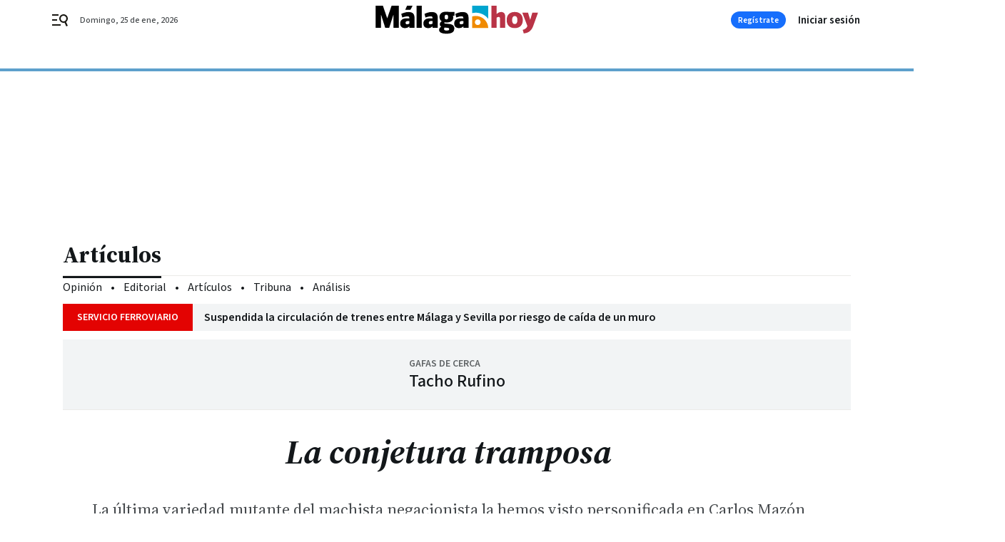

--- FILE ---
content_type: text/html; charset=UTF-8
request_url: https://www.malagahoy.es/opinion/articulos/conjetura-tramposa_0_1835516527.html
body_size: 43904
content:



<!doctype html>
<html lang="es">
<head>
    <!-- bbnx generated at 2026-01-25T21:42:30+01:00 -->
    <meta charset="UTF-8">
    <meta name="viewport" content="width=device-width, initial-scale=1.0">
    <meta http-equiv="X-UA-Compatible" content="ie=edge">
    <meta name="generator" content="BBT bCube NX">

    <link rel="preconnect" href="https://fonts.googleapis.com">
<link rel="preconnect" href="https://fonts.gstatic.com" crossorigin>
<link href="https://fonts.googleapis.com/css2?family=Source+Sans+3:ital,wght@0,200..900;1,200..900&family=Source+Serif+4:ital,opsz,wght@0,8..60,200..900;1,8..60,200..900&display=swap" rel="stylesheet">

    <link rel="preload" href="/malagahoy/vendor.h-9f04c90ba4f98b79ed48.js" as="script">
    <link rel="preload" href="/malagahoy/app.h-a648188b26831f4a95a4.js" as="script">
    <link rel="preload" href="/malagahoy/app.h-4d4fad39341c592ec736.css" as="style">

    <title>La conjetura tramposa</title>
    <meta name="description" content="La última variedad mutante del machista negacionista la hemos visto personificada en Carlos Mazón">            <link rel="canonical" href="https://www.malagahoy.es/opinion/articulos/conjetura-tramposa_0_1835516527.html">    
            
            <meta property="article:modified_time" content="2023-10-03T00:15:00+02:00">                    <meta property="article:published_time" content="2023-10-03T00:15:00+02:00">                    <meta property="article:section" content="Artículos">                    <meta name="author" content="Tacho Rufino">                    <meta http-equiv="Content-Type" content="text/html; charset=UTF-8">                    <meta name="generator" content="BBT bCube NX">                    <meta name="keywords" content="conjetura, tramposa">                    <meta property="og:description" content="La última variedad mutante del machista negacionista la hemos visto personificada en Carlos Mazón">                    <meta property="og:image" content="https://static.grupojoly.com/clip/ff057008-94ff-4db1-a112-ae79a64bcdf5_facebook-aspect-ratio_default_0.jpg">                    <meta property="og:image:height" content="628">                    <meta property="og:image:width" content="1200">                    <meta property="og:site_name" content="Málaga Hoy">                    <meta property="og:title" content="La conjetura tramposa">                    <meta property="og:type" content="article">                    <meta property="og:url" content="https://www.malagahoy.es/opinion/articulos/conjetura-tramposa_0_1835516527.html">                    <meta name="publisher" content="Málaga Hoy">                    <meta http-equiv="refresh" content="600">                    <meta name="robots" content="index,follow,max-image-preview:large">                    <meta name="twitter:card" content="summary_large_image">                    <meta name="twitter:description" content="La última variedad mutante del machista negacionista la hemos visto personificada en Carlos Mazón">                    <meta name="twitter:image" content="https://static.grupojoly.com/clip/ff057008-94ff-4db1-a112-ae79a64bcdf5_twitter-aspect-ratio_default_0.jpg">                    <meta name="twitter:title" content="La conjetura tramposa">                    <link rel="shortcut icon" href="https://static.grupojoly.com/clip/d7627187-5e50-4300-aa35-5621afa7a809_source-aspect-ratio_default_0.jpg" type="image/x-icon">                    <link rel="apple-touch-icon" href="https://static.grupojoly.com/joly/public/file/2024/0918/09/app-launcher-ma-laga.png">                    <meta property="mrf:canonical" content="https://www.malagahoy.es/opinion/articulos/conjetura-tramposa_0_1835516527.html">                    <meta property="mrf:authors" content="Tacho Rufino">                    <meta property="mrf:sections" content="Artículos">                    <meta property="mrf:tags" content="noticia_id:7827113">                    <meta property="mrf:tags" content="fechapublicacion:20231002">                    <meta property="mrf:tags" content="lastmodify:">                    <meta property="mrf:tags" content="layout:noticias">                    <meta property="mrf:tags" content="accesstype:registro">                    <meta property="mrf:tags" content="keywords:conjetura;tramposa">                    <meta property="mrf:tags" content="categoria:Opinión">                    <meta property="mrf:tags" content="subcategoria:Artículos">            
    
    <link rel="preconnect" href="https://static.grupojoly.com">
                                    <script type="application/ld+json">{"@context":"https:\/\/schema.org","@graph":[{"@context":"https:\/\/schema.org","@type":"NewsMediaOrganization","name":"M\u00e1laga Hoy","url":"https:\/\/www.malagahoy.es","logo":{"@type":"ImageObject","url":"https:\/\/www.malagahoy.es\/static\/logos\/malagahoy.svg"},"sameAs":["https:\/\/www.facebook.com\/M%C3%A1laga-Hoy-192212876990\/","https:\/\/twitter.com\/malagahoy_es","https:\/\/www.instagram.com\/malagahoy_es\/","https:\/\/www.youtube.com\/channel\/UCF6MRXTV4iV9eY2ddgXBkTw"],"foundingDate":"2004-05-17T00:00:00+02:00","@id":"https:\/\/www.malagahoy.es#organization"},{"@context":"https:\/\/schema.org","@type":"BreadcrumbList","name":"La conjetura tramposa","itemListElement":[{"@type":"ListItem","position":1,"item":{"@type":"CollectionPage","url":"https:\/\/www.malagahoy.es","name":"M\u00e1laga Hoy","@id":"https:\/\/www.malagahoy.es"}},{"@type":"ListItem","position":2,"item":{"@type":"CollectionPage","url":"https:\/\/www.malagahoy.es\/opinion\/articulos\/","name":"Art\u00edculos","@id":"https:\/\/www.malagahoy.es\/opinion\/articulos\/"}},{"@type":"ListItem","position":3,"item":{"@type":"WebPage","url":"https:\/\/www.malagahoy.es\/opinion\/articulos\/conjetura-tramposa_0_1835516527.html","name":"La conjetura tramposa","@id":"https:\/\/www.malagahoy.es\/opinion\/articulos\/conjetura-tramposa_0_1835516527.html"}}],"@id":"https:\/\/www.malagahoy.es\/opinion\/articulos\/conjetura-tramposa_0_1835516527.html#breadcrumb"},{"@context":"https:\/\/schema.org","@type":"NewsArticle","headline":"La conjetura tramposa","url":"https:\/\/www.malagahoy.es:443\/opinion\/articulos\/conjetura-tramposa_0_1835516527.html","datePublished":"2023-10-03T00:15:00+02:00","dateModified":"2023-10-03T00:15:00+02:00","publisher":{"@id":"https:\/\/www.malagahoy.es#organization"},"author":[{"@type":"Person","name":"Tacho Rufino"}],"mainEntityOfPage":"https:\/\/www.malagahoy.es\/opinion\/articulos\/conjetura-tramposa_0_1835516527.html","isAccessibleForFree":false,"articleSection":["Art\u00edculos"],"articleBody":"La novela El se\u00f1or de las moscas (1954) no es un canto a la bondad humana; de hecho, trata de la maldad que pueden albergar los humanos de cualquier edad. En la obra de William Golding, tras un accidente a\u00e9reo en que un pasaje de ni\u00f1os se queda solo en una isla desierta, la iniquidad se va imponiendo de forma inexorable; la organizaci\u00f3n civilizada se va viendo doblegada por los instintos brutales y el abatimiento de normas va de la mano del ansia de poder y de la muerte. La lacra del acoso infantil, demasiado silente y generadora de sufrimientos presentes y futuros e indelebles, sean estos propios (del maltratado en el colegio o en internet), sean ajenos (el mal que pueda infligir a otros el propio maltratado con el tiempo) es un ejemplo doloroso de la cara oscura de la naturaleza de las criaturas de un Creador que ni est\u00e1 ni se lo espera. Tambi\u00e9n hay padres incomprensibles y abstinentes, y hasta canallas, gente que llega a enorgullecerse de que sus peque\u00f1os maltraten. Ya que el mal es parte de nosotros, no queda sino prevenirlo y, cuando esto no funciona, castigarlo. Y proteger a la v\u00edctima. Pasa igual con el creciente fen\u00f3meno de las violaciones en manada. Que son casi sin excepci\u00f3n cosa de grupos de chavales varones, mayores o menores de edad contra mujeres o ni\u00f1as, a veces sin miramientos de una discapacidad de la v\u00edctima, y hasta con ese demoniaco acicate.   Hay quien negar\u00e1 que la violaci\u00f3n es cosa masculina (qu\u00e9 innecesario es puntualizar que \u201cs\u00f3lo algunos hombres\u201d\u2026 pero demasiados), como las pu\u00f1aladas a la pareja y las \u00f3rdenes de alejamiento. La \u00faltima variedad mutante del machista negacionista \u2013que es por lo general un militante obcecado\u2014 la hemos visto personificada en presidente de la C.A. de Valencia, Carlos Maz\u00f3n (del PP, socio all\u00ed de Vox), que ha rizado el rizo al interpretar una violaci\u00f3n grupal de menores a una ni\u00f1a discapacitada en Crevillent como un caso de efecto llamada de la Ley del s\u00f3lo s\u00ed es s\u00ed. Esta reveladora conjetura \u2013revela absoluta carencia de compasi\u00f3n y erre que erre frentista\u2013 aduce que bien pudiera ser que la reducci\u00f3n de meses o un a\u00f1o de las condenas por violaci\u00f3n mueve a esas peque\u00f1as hienas a llevarse a una menor desvalida a una caseta abandonada y lastimarla con la misma falta de humanidad que una alima\u00f1a (que, como buena alima\u00f1a, de humana no tiene nada). No conviene terminar sin recordar que los presupuestos de prevenci\u00f3n, reinserci\u00f3n y \u2013sobre todo\u2013 apoyo duradero a las v\u00edctimas y familias afectadas por esos da\u00f1os no pueden seguir menguando, como en Madrid, sino al contrario. Eso es mucho m\u00e1s importante que la investidura.","wordCount":479,"name":"La conjetura tramposa","description":"La \u00faltima variedad mutante del machista negacionista la hemos visto personificada en Carlos Maz\u00f3n","keywords":[],"image":{"@type":"ImageObject","url":"https:\/\/static.grupojoly.com\/clip\/ff057008-94ff-4db1-a112-ae79a64bcdf5_source-aspect-ratio_default_0.jpg","name":"M\u00e1laga Hoy"}}]}</script>
                <!-- New cookie policies (Marfeel) -->
<script type="text/javascript">
    if (!window.didomiConfig) {
        window.didomiConfig = {};
    }
    if (!window.didomiConfig.notice) {
        window.didomiConfig.notice = {};
    }
    if (!window.didomiConfig.app) {
        window.didomiConfig.app = {};
    }

    // time in seconds pay to reject should be valid. In this example, one day in seconds is 86400.
    window.didomiConfig.app.deniedConsentDuration = 86400;
    window.didomiConfig.notice.enable = false;
</script>
<!-- End New cookie policies (Marfeel) -->

<!-- Didomi CMP -->
<script async type="text/javascript">window.gdprAppliesGlobally=true;(function(){function a(e){if(!window.frames[e]){if(document.body&&document.body.firstChild){var t=document.body;var n=document.createElement("iframe");n.style.display="none";n.name=e;n.title=e;t.insertBefore(n,t.firstChild)}
    else{setTimeout(function(){a(e)},5)}}}function e(n,r,o,c,s){function e(e,t,n,a){if(typeof n!=="function"){return}if(!window[r]){window[r]=[]}var i=false;if(s){i=s(e,t,n)}if(!i){window[r].push({command:e,parameter:t,callback:n,version:a})}}e.stub=true;function t(a){if(!window[n]||window[n].stub!==true){return}if(!a.data){return}
        var i=typeof a.data==="string";var e;try{e=i?JSON.parse(a.data):a.data}catch(t){return}if(e[o]){var r=e[o];window[n](r.command,r.parameter,function(e,t){var n={};n[c]={returnValue:e,success:t,callId:r.callId};a.source.postMessage(i?JSON.stringify(n):n,"*")},r.version)}}
        if(typeof window[n]!=="function"){window[n]=e;if(window.addEventListener){window.addEventListener("message",t,false)}else{window.attachEvent("onmessage",t)}}}e("__tcfapi","__tcfapiBuffer","__tcfapiCall","__tcfapiReturn");a("__tcfapiLocator");(function(e){
        var t=document.createElement("script");t.id="spcloader";t.type="text/javascript";t.async=true;t.src="https://sdk.privacy-center.org/"+e+"/loader.js?target="+document.location.hostname;t.charset="utf-8";var n=document.getElementsByTagName("script")[0];n.parentNode.insertBefore(t,n)})("6e7011c3-735d-4a5c-b4d8-c8b97a71fd01")})();</script>
<!-- End Didomi CMP -->
                                    <script>
    window.adMap = {"networkCode":"","adUnitPath":"","segmentation":{"site":"","domain":"https:\/\/www.malagahoy.es","id":"7827113","type":"content","subtype":"noticias","language":"es","category":["Art\u00edculos","Opini\u00f3n"],"tags":[],"authors":[],"geocont":""},"bannerTop":null,"bannerUnderHeader":{"type":"html","id":1000028,"slotType":"BANNER","minimumReservedHeightMobile":115,"minimumReservedHeightDesktop":265,"name":"Top, Int, Skin RC","active":true,"code":"<div id=\"top\" class=\"henneoHB\"><\/div>\n<div id=\"int\" class=\"henneoHB\"><\/div>\n<div id=\"skin\" class=\"henneoHB\"><\/div>"},"bannerFooter":null,"afterContent":null,"skyLeft":{"type":"html","id":1000027,"slotType":"SKY","minimumReservedHeightMobile":null,"minimumReservedHeightDesktop":600,"name":"Skyizda RC","active":true,"code":"<div id=\"skyizda\" class=\"henneoHB\"><\/div>"},"skyRight":{"type":"html","id":1000026,"slotType":"SKY","minimumReservedHeightMobile":null,"minimumReservedHeightDesktop":600,"name":"Skydcha RC","active":true,"code":"<div id=\"skydcha\" class=\"henneoHB\"><\/div>"},"outOfPage":null,"list":[{"index":3,"position":{"type":"html","id":1000064,"slotType":"RECTANGLE","minimumReservedHeightMobile":250,"minimumReservedHeightDesktop":450,"name":"Intext Contenidos Noticias  MH","active":true,"code":"<div class=\"adv-intext\">\n <script>function a(r){try{for(;r.parent&&r!==r.parent;)r=r.parent;return r}catch(r){return null}}var n=a(window);if(n&&n.document&&n.document.body){var s=document.createElement(\"script\");s.setAttribute(\"data-gdpr-applies\", \"${gdpr}\");s.setAttribute(\"data-consent-string\", \"${gdpr_consent}\");s.src=\"https:\/\/static.sunmedia.tv\/integrations\/808f10a3-fa4e-4831-bee8-fb9f19e63682\/808f10a3-fa4e-4831-bee8-fb9f19e63682.js\",s.async=!0,n.document.body.appendChild(s)}<\/script>\n<\/div>"}}],"vastUrl":"https:\/\/vast.sunmedia.tv\/df40fa1e-ea46-48aa-9f19-57533868f398?rnd=__timestamp__&gdpr=${gdpr}&gdpr_consent=${gdpr_consent}&referrerurl=__page-url__&rw=__player-width__&rh=__player-height__&cp.schain=${supply_chain}&t=${VALUE}","adMapName":"Admap Contenidos con columna derecha Desktop MH","underRecirculationBannerLeft":null,"underRecirculationBannerRight":null} || [];
    window.adMapMobile = {"networkCode":"","adUnitPath":"","segmentation":{"site":"","domain":"https:\/\/www.malagahoy.es","id":"7827113","type":"content","subtype":"noticias","language":"es","category":["Art\u00edculos","Opini\u00f3n"],"tags":[],"authors":[],"geocont":""},"bannerTop":{"type":"html","id":1000024,"slotType":"BANNER","minimumReservedHeightMobile":115,"minimumReservedHeightDesktop":265,"name":"Top, Int RC","active":true,"code":"<div id=\"top\" class=\"henneoHB\"><\/div>\n<div id=\"int\" class=\"henneoHB\"><\/div>"},"bannerUnderHeader":null,"bannerFooter":null,"afterContent":null,"skyLeft":null,"skyRight":null,"outOfPage":null,"list":[{"index":3,"position":{"type":"html","id":1000013,"slotType":"RECTANGLE","minimumReservedHeightMobile":600,"minimumReservedHeightDesktop":600,"name":"Right1 RC","active":true,"code":"<div class=\"henneoHB henneoHB-right\" ><\/div>"}},{"index":5,"position":{"type":"html","id":1000064,"slotType":"RECTANGLE","minimumReservedHeightMobile":250,"minimumReservedHeightDesktop":450,"name":"Intext Contenidos Noticias  MH","active":true,"code":"<div class=\"adv-intext\">\n <script>function a(r){try{for(;r.parent&&r!==r.parent;)r=r.parent;return r}catch(r){return null}}var n=a(window);if(n&&n.document&&n.document.body){var s=document.createElement(\"script\");s.setAttribute(\"data-gdpr-applies\", \"${gdpr}\");s.setAttribute(\"data-consent-string\", \"${gdpr_consent}\");s.src=\"https:\/\/static.sunmedia.tv\/integrations\/808f10a3-fa4e-4831-bee8-fb9f19e63682\/808f10a3-fa4e-4831-bee8-fb9f19e63682.js\",s.async=!0,n.document.body.appendChild(s)}<\/script>\n<\/div>"}},{"index":8,"position":{"type":"html","id":1000014,"slotType":"RECTANGLE","minimumReservedHeightMobile":600,"minimumReservedHeightDesktop":600,"name":"Right2 RC","active":true,"code":"<div class=\"henneoHB henneoHB-right\" ><\/div>"}},{"index":13,"position":{"type":"html","id":1000015,"slotType":"RECTANGLE","minimumReservedHeightMobile":600,"minimumReservedHeightDesktop":600,"name":"Right3 RC","active":true,"code":"<div class=\"henneoHB henneoHB-right\" ><\/div>"}},{"index":17,"position":{"type":"html","id":1000016,"slotType":"RECTANGLE","minimumReservedHeightMobile":600,"minimumReservedHeightDesktop":600,"name":"Right4 RC","active":true,"code":"<div class=\"henneoHB henneoHB-right\" ><\/div>"}}],"vastUrl":"https:\/\/vast.sunmedia.tv\/df40fa1e-ea46-48aa-9f19-57533868f398?rnd=__timestamp__&gdpr=${gdpr}&gdpr_consent=${gdpr_consent}&referrerurl=__page-url__&rw=__player-width__&rh=__player-height__&cp.schain=${supply_chain}&t=${VALUE}","adMapName":"Admap Contenidos Mobile MH","underRecirculationBannerLeft":null,"underRecirculationBannerRight":null} || [];
</script>
                        
            <!-- Tag per site - Google Analytics -->

    
    <!-- Google Analytics -->
    <script>
        window.dataLayer = window.dataLayer || [];
        window.dataLayer.push({
                        'site': 'mhy',                        'categoria': 'Opinión',                        'subcategoria': 'Artículos',                        'secundarias': '',                        'section': 'Opinión',                        'platform': 'Desktop',                        'layout': 'noticias',                        'createdby': '',                        'titular': 'La-conjetura-tramposa',                        'fechapublicacion': '20231002',                        'lastmodify': '',                        'keywords': 'conjetura,tramposa',                        'noticia_id': '7827113',                        'seotag': '',                        'title': 'La conjetura tramposa',                        'firma': 'Tacho Rufino',                        'media_id': '405',                        'author': '',                        'user': '',                        'image': '',                        'canonical': 'https://www.malagahoy.es/opinion/articulos/conjetura-tramposa_0_1835516527.html',                        'template': 'normal',                        'op_column': '',                        'fechadeactualizacion': '2023-10-03 05:00:08',                        'accesstype': 'registro',                        'mediatype': '',                        'user_logged': '0',                        'user_id': '',                        'ga_id': '',                        'su': '',                        'kid': ''                    });
    </script>
    <script>
    function updateDataLayerPlatform() {
        const isMobile = detectMob();
        if (isMobile) {
            window.dataLayer.push({ 'platform': 'Mobile' });
        }
    }

    function detectMob() {
        const toMatch = [
            /Android/i,
            /webOS/i,
            /iPhone/i,
            /iPad/i,
            /iPod/i,
            /BlackBerry/i,
            /Windows Phone/i
        ];

        return toMatch.some((toMatchItem) => {
            return navigator.userAgent.match(toMatchItem);
        });
    }

    updateDataLayerPlatform();
    </script>

    <!-- Google Tag Manager -->
    <script>
    window.jolTagManagerId = "GTM-W2RC7Q";
    (function (w, d, s, l, i) {
        w[l] = w[l] || [];
        w[l].push({ 'gtm.start': new Date().getTime(), event: 'gtm.js' });
        const f = d.getElementsByTagName(s)[0],
            j = d.createElement(s),
            dl = l != 'dataLayer' ? '&l=' + l : '';
        j.src = 'https://www.googletagmanager.com/gtm.js?id=' + i + dl;
        j.async = 'true';
        f.parentNode.insertBefore(j, f);
    })(window, document, 'script', 'dataLayer', 'GTM-W2RC7Q');
    </script>
    <!-- End Google Tag Manager -->

<!-- Google Tag Manager (Alayans -> Addoor) - https://mgr.bitban.com/issues/129004 -->
<script>(function(w,d,s,l,i){w[l]=w[l]||[]; w[l].push({'gtm.start':new Date().getTime(), event:'gtm.js'});var f=d.getElementsByTagName(s)[0],j=d.createElement(s), dl=l!='dataLayer'?'&l='+l:'';j.async=true;j.src='https://www.googletagmanager.com/gtm.js?id='+i+dl;f.parentNode.insertBefore(j,f);
    })(window,document, 'script', 'dataLayer', 'GTM-P3BNRJ4L'); </script>
<!-- End Google Tag Manager -->
    
                        <style>
        #related-7827113 {
            display: none;
        }
    </style>
    <link rel="preload" href="/malagahoy/brick/hot-topics-joly-default-brick.h-4000022b0ce0748cb21e.css" as="style"><link rel="preload" href="/malagahoy/brick/header-joly-default-brick.h-a32a4154d52e135ce9d3.css" as="style"><link rel="preload" href="/malagahoy/brick/footer-joly-default-brick.h-3e801cf7d1194f866718.css" as="style"><link rel='stylesheet' href='/malagahoy/brick/hot-topics-joly-default-brick.h-4000022b0ce0748cb21e.css'><link rel='stylesheet' href='/malagahoy/brick/header-joly-default-brick.h-a32a4154d52e135ce9d3.css'><link rel='stylesheet' href='/malagahoy/brick/footer-joly-default-brick.h-3e801cf7d1194f866718.css'>

    <link rel="stylesheet" href="/malagahoy/app.h-4d4fad39341c592ec736.css">

                
                                
                    <!-- Seedtag Config -->

<script defer>

function getCookieForSeedtag(name) {
    const cookies = document.cookie.split(";");
    for (let cookie of cookies) {
        cookie = cookie.trim();
        if (cookie.startsWith(name + "=")) {
            try {
                return decodeURIComponent(cookie.substring(name.length + 1));
            } catch (e) {
                return "";
            }
        }
    }
    return "";
}

setTimeout(() => {
    const userSessionCookie = getCookieForSeedtag('nx-session-user');
    let isSubscriber = false;
    if (userSessionCookie) {
        try {
            const userData = JSON.parse(userSessionCookie);
            if (userData && userData.type && userData.type.toString() === '2') {
                isSubscriber = true;
            }
        } catch (e) {
            console.error("Integration Error: Error parsing user session cookie.", e);
        }
    }

    if (!isSubscriber) {
        !function(){window.hb_now=Date.now();var e=document.getElementsByTagName("script")[0],t="https://hb.20m.es/stable/config/grupojoly.com/desktop-mobile.min.js";
        window.location.search.match(/hb_test=true/)&&(t=t.replace("/stable/","/test/"));var n=document.createElement("script");n.async=!0,n.src=t,e.parentNode.insertBefore(n,e)}();
    }
}, 500);

</script>
<!-- Indigitall -->
<script defer type="text/javascript" src="/static/indigitall/sdk.min.js"></script>
<script defer type="text/javascript" src="/static/indigitall/worker.min.js"></script>
<!-- GFK -->

    
    <script defer type="text/javascript">
        var gfkS2sConf = {
            media: "MalagahoyWeb",
            url: "//es-config.sensic.net/s2s-web.js",
            type:     "WEB",
            logLevel: "none"
        };

        (function (w, d, c, s, id, v) {
            if (d.getElementById(id)) {
                return;
            }

            w.gfkS2sConf = c;
            w[id] = {};
            w[id].agents = [];
            var api = ["playStreamLive", "playStreamOnDemand", "stop", "skip", "screen", "volume", "impression"];
            w.gfks = (function () {
                function f(sA, e, cb) {
                    return function () {
                        sA.p = cb();
                        sA.queue.push({f: e, a: arguments});
                    };
                }
                function s(c, pId, cb) {
                    var sA = {queue: [], config: c, cb: cb, pId: pId};
                    for (var i = 0; i < api.length; i++) {
                        var e = api[i];
                        sA[e] = f(sA, e, cb);
                    }
                    return sA;
                }
                return s;
            }());
            w[id].getAgent = function (cb, pId) {
                var a = {
                    a: new w.gfks(c, pId || "", cb || function () {
                        return 0;
                    })
                };
                function g(a, e) {
                    return function () {
                        return a.a[e].apply(a.a, arguments);
                    }
                }
                for (var i = 0; i < api.length; i++) {
                    var e = api[i];
                    a[e] = g(a, e);
                }
                w[id].agents.push(a);
                return a;
            };

            var lJS = function (eId, url) {
                var tag = d.createElement(s);
                var el = d.getElementsByTagName(s)[0];
                tag.id = eId;
                tag.async = true;
                tag.type = 'text/javascript';
                tag.src = url;
                el.parentNode.insertBefore(tag, el);
            };

            if (c.hasOwnProperty(v)) {lJS(id + v, c[v]);}
            lJS(id, c.url);
        })(window, document, gfkS2sConf, 'script', 'gfkS2s', 'visUrl');
    </script>
    <script defer type="text/javascript">
        var agent = gfkS2s.getAgent();
        let c1 = window.location.hostname.replace("www.", "");
        let c2 = "homepage";
        if (window.location.pathname.length > 1) {
            c2 = window.location.pathname;
            if (window.location.pathname.lastIndexOf("/") > 0) {
                c2 = window.location.pathname.substring(1, window.location.pathname.lastIndexOf("/"));
            }
        }
        var customParams = {
            c1: c1,
            c2: c2
        }

        agent.impression("default", customParams);
    </script>
<!-- Marfeel head-->
<script defer type="text/javascript">
    function e(e){var t=!(arguments.length>1&&void 0!==arguments[1])||arguments[1],c=document.createElement("script");c.src=e,t?c.type="module":(c.async=!0,c.type="text/javascript",c.setAttribute("nomodule",""));var n=document.getElementsByTagName("script")[0];n.parentNode.insertBefore(c,n)}function t(t,c,n){var a,o,r;null!==(a=t.marfeel)&&void 0!==a||(t.marfeel={}),null!==(o=(r=t.marfeel).cmd)&&void 0!==o||(r.cmd=[]),t.marfeel.config=n,t.marfeel.config.accountId=c;var i="https://sdk.mrf.io/statics";e("".concat(i,"/marfeel-sdk.js?id=").concat(c),!0),e("".concat(i,"/marfeel-sdk.es5.js?id=").concat(c),!1)}!function(e,c){var n=arguments.length>2&&void 0!==arguments[2]?arguments[2]:{};t(e,c,n)}(window,3358,{} /*config*/);
</script>

<!-- Interstitial Adgage -->
    <script defer src="https://cdn.adkaora.space/grupojoly/generic/prod/adk-init.js" data-version="v3" type="text/javascript"></script>
<!-- Besocy head -->
<script>
(function(d,s,id,h,t){
    var js,r,djs = d.getElementsByTagName(s)[0];
    if (d.getElementById(id)) {return;}
    js = d.createElement('script');js.id =id;js.async=1;
    js.h=h;js.t=t;
    r=encodeURI(btoa(d.referrer));
    js.src="//"+h+"/pixel/js/"+t+"/"+r;
    djs.parentNode.insertBefore(js, djs);
}(document, 'script', 'dogtrack-pixel','joly.spxl.socy.es', 'JOLYOzD0eCrpfv'));
</script>
<!-- Besocy head -->

<script>
    function getCookie(name) {
        const cookies = document.cookie.split(";");
        for (let cookie of cookies) {
            cookie = cookie.trim();
            if (cookie.startsWith(name + "=")) {
                try {
                    return decodeURIComponent(cookie.substring(name.length + 1));
                } catch (e) {
                    return "";
                }
            }
        }
        return "";
    }

    let isSubscriber = false;
    const userSessionCookie = getCookie('nx-session-user');

    let parsedUserData = null;

    if (userSessionCookie) {
        try {
            const userData = JSON.parse(userSessionCookie);
            parsedUserData = userData;

            if (userData && userData.type && userData.type.toString() === '2') {
                isSubscriber = true;
            }

            document.addEventListener("DOMContentLoaded", function() {
                const headerbtnsubscription = document.getElementById('headerbtnsubscription');
                if (headerbtnsubscription) {
                    if (isSubscriber) {
                        headerbtnsubscription.style.display = 'none';
                    } else {
                        headerbtnsubscription.style.display = 'flex';
                    }
                }
            });
        } catch (e) {
            console.error("Integration Error: Error parsing user session cookie.", e);
        }
    }

        </script>
<!-- Permutive -->


        
<script defer type="text/javascript" src="https://cdns.gigya.com/js/gigya.js?apiKey=3_R3IcsIgkTf5H6458Stvl9Xy1n_OZZEgEjAP5nXYM_jJQa9se-oRSDdZpfBCMMCtH">
    {
        'lang': 'es',
        'sessionExpiration': 2592000,
    }
</script>
        
    <style>@media all and (max-width: 768px) {#id-bannerTop { min-height: 115px; }} </style>
<style>@media all and (min-width: 769px) {#id-bannerUnderHeader { min-height: 265px; }} </style>

    <script>
    function getCookie(name) {
        const cookies = document.cookie.split(";");
        for (let cookie of cookies) {
            cookie = cookie.trim();
            if (cookie.startsWith(name + "=")) {
                try {
                    return decodeURIComponent(cookie.substring(name.length + 1));
                } catch (e) {
                    return "";
                }
            }
        }
        return "";
    }
    let isSubscriberCaseAdWall = false;
    const userSessionCookie = getCookie('nx-session-user');
    if (userSessionCookie) {
        try {
            const userData = JSON.parse(userSessionCookie);
            if (userData && userData.type && userData.type.toString() === '2') {
                isSubscriberCaseAdWall = true;
            }
        } catch (e) {
            console.error("Integration Error: Error parsing user session cookie.", e);
        }
    }
    window.yieldMasterCmd = window.yieldMasterCmd || [];
    window.yieldMasterCmd.push(function() { window.yieldMaster.init({ pageVersionAutodetect: true, enableAdUnits: isSubscriberCaseAdWall ? [] : ['MLG_ADWALL'] }); });
</script>
</head>


<body class="web-mode malagahoy  sky-grid sky-grid-content">

  
      <!-- Global site tag (gtag.js) - Google Analytics -->

    <!-- Google Tag Manager (noscript) -->
    <noscript><iframe src="https://www.googletagmanager.com/ns.html?id=GTM-W2RC7Q"
                      height="0" width="0" style="display:none;visibility:hidden"></iframe></noscript>
    <!-- End Google Tag Manager (noscript) -->
  
        
            <!-- Begin comScore Tag -->
        <script>
            var _comscore = _comscore || [];
            _comscore.push({ c1: "2", c2: "14621244" });
            (function() {
                var s = document.createElement("script"), el = document.getElementsByTagName("script")[0]; s.async = true;
                s.src = "https://sb.scorecardresearch.com/cs/14621244/beacon.js";
                el.parentNode.insertBefore(s, el);
            })();
        </script>
        <noscript>
            <img src="https://sb.scorecardresearch.com/p?c1=2&c2=14621244&cv=3.6&cj=1" alt="comScore">
        </noscript>
        <!-- End comScore Tag -->
    
  
  
<div id="app">
    <page-variables :content-id="7827113"                    :running-in-showroom="false"
                    :site-url="&quot;https:\/\/www.malagahoy.es&quot;"
                    :site="{&quot;id&quot;:20,&quot;name&quot;:&quot;M\u00e1laga Hoy&quot;,&quot;alias&quot;:&quot;malagahoy&quot;,&quot;url&quot;:&quot;https:\/\/www.malagahoy.es&quot;,&quot;staticUrl&quot;:null,&quot;scheme&quot;:&quot;https&quot;,&quot;mediaId&quot;:10}"
                    :preview="false"
                    :feature-flags="{&quot;CmsAuditLog.enabled&quot;:true,&quot;ManualContentIdInBoardsAndComposition.enabled&quot;:true,&quot;ShowLanguageToolFAB.Enabled&quot;:true}"></page-variables>
                                            <nx-paywall-manager :content-id="7827113"></nx-paywall-manager>
            <nx-paywall-version-testing></nx-paywall-version-testing>
            
            
                        <aside id="id-bannerTop" data-ad-type="bannerTop">
                <nx-advertising-position type="bannerTop"></nx-advertising-position>
            </aside>
            
            
            
        
            <div class="top_container">
                        <nav aria-label="Saltar al contenido">
                <a href="#content-body" tabindex="0" class="sr-only gl-accessibility">Ir al contenido</a>
            </nav>
            
                                            
                

            
                                            
                
<nx-header-joly-default inline-template>
    <header class="bbnx-header malagahoy   "
            :class="{
            'sticky': this.headerSticky,
            'stickeable': this.headerStickable,
            'open_menu': this.openMenu,
            'open_search': this.openSearch }">
        <div class="bbnx-header-wrapper">
            <button class="burger"
                    aria-expanded="false"
                    @click.stop="toggleMenu"
                    aria-label="header.menu.open">
                <span class="sr-only">header.menu.open</span>
                <svg width="24" height="24" viewBox="0 0 24 24" fill="none" xmlns="http://www.w3.org/2000/svg">
<path fill-rule="evenodd" clip-rule="evenodd" d="M10 4H1V6H10V4ZM13 18H1V20H13V18ZM1 11H8V13H1V11ZM22.6453 12.0163C23.7635 8.89772 22.15 5.46926 19.0388 4.35308C15.9275 3.23699 12.4933 4.85461 11.3627 7.96875C10.2322 11.0829 11.8322 14.5178 14.939 15.6462C16.1126 16.0666 17.3318 16.0999 18.4569 15.8118L20.8806 21L22.9881 20.0095L20.5604 14.812C21.4838 14.1292 22.2237 13.1761 22.6453 12.0163ZM13.3081 8.64794C14.061 6.60972 16.3173 5.56022 18.3531 6.30143C20.3991 7.05629 21.4422 9.32957 20.6794 11.3795L20.6208 11.5266C19.8047 13.463 17.6031 14.4318 15.6213 13.6973C13.5898 12.9445 12.5552 10.6862 13.3081 8.64794Z" fill="#1A1813"/>
</svg>

            </button>
            <span class="register-date register-date--xl A-100-500-500-N" v-text="dateTimeNow"></span>
                        <a href="/" class="logo" title="Ir a Málaga Hoy">
                                                            <svg width="256" height="45" viewBox="0 0 256 45" fill="none" xmlns="http://www.w3.org/2000/svg">
<g id="Vector">
<path d="M152.067 17.0263C153.936 16.4452 155.894 16.1439 157.888 16.1439C163.1 16.1439 168.096 18.2135 171.783 21.9006C175.316 25.43 177.368 30.1753 177.529 35.1501H152.067V17.0263ZM157.781 29.2068C158.624 30.0533 159.771 30.5303 160.969 30.5303C162.167 30.5303 163.311 30.0569 164.154 29.2068C164.997 28.3604 165.474 27.2162 165.474 26.0182C165.474 24.8202 164.997 23.6797 164.154 22.8368C163.311 21.9867 162.164 21.5133 160.969 21.5133C159.775 21.5133 158.627 21.9867 157.781 22.8368C156.938 23.6797 156.461 24.8274 156.461 26.0182C156.461 27.209 156.938 28.3604 157.781 29.2068Z" fill="#F08A00"/>
<path d="M152.067 0H177.583V20.7601C176.92 19.8885 176.191 19.0599 175.406 18.2744C170.765 13.626 164.459 11.0149 157.892 11.0149C155.916 11.0149 153.964 11.2516 152.071 11.7107V0H152.067Z" fill="#00A5CF"/>
<path d="M36.6063 34.9456V0.0502196H25.1646C25.1251 0.168582 18.3282 19.9351 18.3282 19.9351C18.3282 19.9351 11.5314 0.168582 11.4919 0.0502196H0V34.9456H8.52209V14.6124L8.69426 14.5837C8.69426 14.5837 15.1647 34.8201 15.2042 34.942H21.4021C21.4415 34.8237 27.912 14.5837 27.912 14.5837L28.0842 14.6124V34.9456H36.6063Z" fill="black"/>
<path d="M57.2751 1.95633C57.8071 0.944161 58.2317 0.136456 58.2773 0.0502196H49.5257C49.4916 0.126339 48.0994 3.36611 47.3158 5.18976L46.7962 6.39875H54.9381C54.9706 6.34079 56.3024 3.80684 57.2751 1.95633Z" fill="black"/>
<path d="M72.7678 0.0502196V34.9456H64.5757V0.0502196H72.7678Z" fill="black"/>
<path d="M124.349 9.78821H124.345V9.78462L124.349 9.78821Z" fill="black"/>
<path fill-rule="evenodd" clip-rule="evenodd" d="M124.345 9.78821V15.8426C124.187 15.8534 121.63 15.9682 121.63 15.9682L121.727 16.1009C122.164 16.6963 122.387 17.5212 122.387 18.5542C122.387 25.0749 116.44 26.445 111.451 26.445C110.375 26.445 109.392 26.3374 108.75 26.1473L108.685 26.1294L108.65 26.1868C108.513 26.4128 108.327 26.7463 108.327 27.0333C108.327 28.034 109.123 28.1703 110.342 28.2707L115.482 28.719C121.321 29.2212 124.04 31.5561 124.04 36.0754C124.04 41.5022 120.023 44.142 111.763 44.142C104.033 44.142 100.113 42.1191 100.113 38.1235C100.113 35.9714 101.168 34.3646 103.338 33.206L103.474 33.1343L103.345 33.0518C101.914 32.1731 101.218 30.9249 101.218 29.2319C101.218 27.2807 102.179 25.7384 104.069 24.6481L104.195 24.5763L104.073 24.4974C103.058 23.8626 100.701 21.9437 100.701 17.9193C100.701 12.446 104.518 9.43312 111.454 9.43312C112.599 9.43312 113.499 9.55149 114.291 9.65909C115.124 9.77028 115.845 9.86353 116.609 9.78821H124.345ZM108.653 34.4793L108.682 34.4363L113.348 34.8918C114.987 35.0281 115.999 35.4155 115.999 36.9219C115.999 38.4283 114.647 39.2605 111.974 39.2605C109.302 39.2605 107.857 38.4319 107.857 36.7282C107.857 36.0324 108.122 35.2756 108.65 34.4829L108.653 34.4793ZM111.515 21.5922C109.571 21.5922 108.739 20.4946 108.739 17.9193C108.739 15.4804 109.672 14.2429 111.515 14.2429C113.47 14.2429 114.342 15.3764 114.342 17.9193C114.342 20.4946 113.495 21.5922 111.515 21.5922Z" fill="black"/>
<path fill-rule="evenodd" clip-rule="evenodd" d="M137.06 9.96757C132.401 9.96757 128.56 11.6175 126.02 12.7114C126.02 12.7114 125.694 12.8513 125.59 12.8943C125.629 13.0378 127.107 18.3964 127.154 18.565C127.272 18.5291 127.57 18.4359 127.57 18.4359C130.009 17.6719 133.047 16.725 135.586 16.725C137.444 16.725 138.276 17.4961 138.276 19.2285V19.867H134.621C127.487 19.867 123.872 22.6288 123.872 28.0734C123.872 34.8273 129.632 35.3509 131.397 35.3509C134.151 35.3509 136.35 34.4937 138.129 32.729L138.28 32.582V34.9456H146.472V19.0779C146.472 12.8621 143.484 9.96757 137.071 9.96757H137.06ZM138.269 28.181L138.032 28.3137L138.025 28.3178C137.275 28.7446 136.149 29.3862 134.872 29.3862C133.247 29.3862 132.39 28.5397 132.39 26.94C132.39 25.1395 133.602 24.189 135.891 24.189H138.272V28.1774L138.269 28.181Z" fill="black"/>
<path fill-rule="evenodd" clip-rule="evenodd" d="M77.4628 12.715C80.0022 11.6211 83.8436 9.96757 88.51 9.96757H88.5136C94.9267 9.96757 97.9144 12.8621 97.9144 19.0779V34.9456H89.7187V32.5784L89.5681 32.729C87.7998 34.4937 85.5976 35.3509 82.8394 35.3509C81.0747 35.3509 75.3144 34.8273 75.3144 28.0734C75.3144 22.6288 78.9298 19.867 86.0674 19.867H89.7187V19.2285C89.7187 17.4961 88.8938 16.725 87.0358 16.725C84.4892 16.725 81.4549 17.6719 79.0123 18.4359C79.0123 18.4359 78.7182 18.5291 78.5998 18.565C78.5532 18.3964 77.079 13.0378 77.0396 12.8943C77.1436 12.8513 77.4628 12.715 77.4628 12.715ZM89.4928 28.3102L89.7151 28.181H89.7187V24.1926H87.3407C85.0488 24.1926 83.8365 25.1431 83.8365 26.9436C83.8365 28.5433 84.6937 29.3898 86.3185 29.3898C87.6035 29.3898 88.7348 28.7432 89.4881 28.3128L89.4928 28.3102Z" fill="black"/>
<path fill-rule="evenodd" clip-rule="evenodd" d="M51.9217 9.96757C47.2576 9.96757 43.4177 11.6194 40.8747 12.7134L40.8709 12.715C40.8709 12.715 40.5517 12.8513 40.4477 12.8943C40.4871 13.0378 41.9613 18.3964 42.0079 18.565C42.1263 18.5291 42.4204 18.4359 42.4204 18.4359C44.863 17.6719 47.8973 16.725 50.4439 16.725C52.3019 16.725 53.1268 17.4961 53.1268 19.2285V19.867H49.4719C42.3379 19.867 38.7225 22.6288 38.7225 28.0734C38.7225 34.8273 44.4828 35.3509 46.2474 35.3509C49.0056 35.3509 51.2079 34.4937 52.9798 32.729L53.1304 32.5784V34.9456H61.3261V19.0779C61.3261 12.8621 58.3383 9.96757 51.9217 9.96757ZM53.1268 28.181L52.8901 28.3137L52.883 28.3178C52.1333 28.7446 51.0066 29.3862 49.7302 29.3862C48.1054 29.3862 47.2481 28.5397 47.2481 26.94C47.2481 25.1395 48.4569 24.189 50.7488 24.189H53.1304V28.1774L53.1268 28.181Z" fill="black"/>
<path d="M190.642 13.2781V0.0179293H182.454V34.9097H190.646V18.9523L190.689 18.9272L190.698 18.9217C191.375 18.5151 192.628 17.7615 193.96 17.7615C195.373 17.7615 196.091 18.5506 196.091 20.1037V34.9097H204.286V17.3742C204.286 12.6325 201.977 9.91016 197.952 9.91016C194.261 9.91016 192.07 11.951 190.893 13.0486L190.642 13.2781Z" fill="#B93346"/>
<path fill-rule="evenodd" clip-rule="evenodd" d="M219.304 9.90657C211.241 9.90657 206.618 14.5406 206.618 22.6144C206.618 30.6881 211.241 35.3222 219.304 35.3222C227.367 35.3222 231.99 30.5698 231.99 22.6144C231.99 14.659 227.367 9.90657 219.304 9.90657ZM219.304 28.9306C216.542 28.9306 215.143 26.8037 215.143 22.6144C215.143 18.4251 216.503 16.2981 219.304 16.2981C222.105 16.2981 223.465 18.3641 223.465 22.6144C223.465 26.8647 222.105 28.9306 219.304 28.9306Z" fill="#B93346"/>
<path d="M256 10.918C255.917 11.1512 248.841 30.7706 248.841 30.7706C245.756 39.386 242.03 42.5567 233.533 43.7869C233.49 43.6435 231.926 38.2813 231.883 38.1235C235.645 36.9865 237.826 35.4047 238.737 33.1594L239.228 31.9614C239.228 31.9614 231.251 11.1548 231.162 10.918H240.236C240.276 11.04 243.69 22.3346 243.69 22.3346C243.69 22.3346 247.001 11.0436 247.037 10.918H256Z" fill="#B93346"/>
</g>
</svg>

                                                    </a>
                            <ul class="navigation">
                                            <li class="navigation-item">
                                                            <a class="navigation-item-title A-200-700-500-C" title="Málaga"
                                   href="https://www.malagahoy.es/malaga/"
                                                                      rel="noreferrer">
                                   Málaga
                                                                          <span class="navigation-item-icon"><svg height="5" viewBox="0 0 10 5" width="10" xmlns="http://www.w3.org/2000/svg"><path d="m0 0 5 5 5-5z"/></svg>
</span>
                                                                   </a>
                                                                                        <ul class="navigation-item-children" aria-expanded="true">
                                                                            <li>
                                                                                            <a class="navigation-item-children-title A-200-300-500-N"
                                                   title="La farola"
                                                   href="https://www.malagahoy.es/la-farola/"
                                                                                                       rel="noreferrer">
                                                   La farola
                                                </a>
                                                                                    </li>
                                                                            <li>
                                                                                            <a class="navigation-item-children-title A-200-300-500-N"
                                                   title="Feria de Málaga"
                                                   href="https://www.malagahoy.es/feria_de_malaga/"
                                                                                                       rel="noreferrer">
                                                   Feria de Málaga
                                                </a>
                                                                                    </li>
                                                                            <li>
                                                                                            <a class="navigation-item-children-title A-200-300-500-N"
                                                   title="Semana Santa"
                                                   href="https://www.malagahoy.es/semanasanta/"
                                                                                                       rel="noreferrer">
                                                   Semana Santa
                                                </a>
                                                                                    </li>
                                                                    </ul>
                                                    </li>
                                            <li class="navigation-item">
                                                            <a class="navigation-item-title A-200-700-500-C" title="Provincia"
                                   href="https://www.malagahoy.es/provincia/"
                                                                      rel="noreferrer">
                                   Provincia
                                                                          <span class="navigation-item-icon"><svg height="5" viewBox="0 0 10 5" width="10" xmlns="http://www.w3.org/2000/svg"><path d="m0 0 5 5 5-5z"/></svg>
</span>
                                                                   </a>
                                                                                        <ul class="navigation-item-children" aria-expanded="true">
                                                                            <li>
                                                                                            <a class="navigation-item-children-title A-200-300-500-N"
                                                   title="Marbella"
                                                   href="https://www.malagahoy.es/marbella/"
                                                                                                       rel="noreferrer">
                                                   Marbella
                                                </a>
                                                                                    </li>
                                                                            <li>
                                                                                            <a class="navigation-item-children-title A-200-300-500-N"
                                                   title="Estepona"
                                                   href="https://www.malagahoy.es/estepona/"
                                                                                                       rel="noreferrer">
                                                   Estepona
                                                </a>
                                                                                    </li>
                                                                            <li>
                                                                                            <a class="navigation-item-children-title A-200-300-500-N"
                                                   title="Mijas"
                                                   href="https://www.malagahoy.es/mijas/"
                                                                                                       rel="noreferrer">
                                                   Mijas
                                                </a>
                                                                                    </li>
                                                                            <li>
                                                                                            <a class="navigation-item-children-title A-200-300-500-N"
                                                   title="Rincón de la Victoria"
                                                   href="https://www.malagahoy.es/rincon-de-la-victoria/"
                                                                                                       rel="noreferrer">
                                                   Rincón de la Victoria
                                                </a>
                                                                                    </li>
                                                                            <li>
                                                                                            <a class="navigation-item-children-title A-200-300-500-N"
                                                   title="Vélez-Málaga"
                                                   href="https://www.malagahoy.es/velez-malaga/"
                                                                                                       rel="noreferrer">
                                                   Vélez-Málaga
                                                </a>
                                                                                    </li>
                                                                            <li>
                                                                                            <a class="navigation-item-children-title A-200-300-500-N"
                                                   title="Antequera"
                                                   href="https://www.malagahoy.es/antequera/"
                                                                                                       rel="noreferrer">
                                                   Antequera
                                                </a>
                                                                                    </li>
                                                                            <li>
                                                                                            <a class="navigation-item-children-title A-200-300-500-N"
                                                   title="Ronda"
                                                   href="https://www.malagahoy.es/ronda/"
                                                                                                       rel="noreferrer">
                                                   Ronda
                                                </a>
                                                                                    </li>
                                                                    </ul>
                                                    </li>
                                            <li class="navigation-item">
                                                            <a class="navigation-item-title A-200-700-500-C" title="Andalucía"
                                   href="https://www.malagahoy.es/andalucia/"
                                                                      rel="noreferrer">
                                   Andalucía
                                                                          <span class="navigation-item-icon"><svg height="5" viewBox="0 0 10 5" width="10" xmlns="http://www.w3.org/2000/svg"><path d="m0 0 5 5 5-5z"/></svg>
</span>
                                                                   </a>
                                                                                        <ul class="navigation-item-children" aria-expanded="true">
                                                                            <li>
                                                                                            <a class="navigation-item-children-title A-200-300-500-N"
                                                   title="Almería"
                                                   href="https://www.diariodealmeria.es/almeria/"
                                                   target="_blank"                                                    rel="noreferrer">
                                                   Almería
                                                </a>
                                                                                    </li>
                                                                            <li>
                                                                                            <a class="navigation-item-children-title A-200-300-500-N"
                                                   title="Cádiz"
                                                   href="https://www.diariodecadiz.es/cadiz/"
                                                   target="_blank"                                                    rel="noreferrer">
                                                   Cádiz
                                                </a>
                                                                                    </li>
                                                                            <li>
                                                                                            <a class="navigation-item-children-title A-200-300-500-N"
                                                   title="Córdoba"
                                                   href="https://www.eldiadecordoba.es/cordoba/"
                                                   target="_blank"                                                    rel="noreferrer">
                                                   Córdoba
                                                </a>
                                                                                    </li>
                                                                            <li>
                                                                                            <a class="navigation-item-children-title A-200-300-500-N"
                                                   title="Granada"
                                                   href="https://www.granadahoy.com/granada/"
                                                   target="_blank"                                                    rel="noreferrer">
                                                   Granada
                                                </a>
                                                                                    </li>
                                                                            <li>
                                                                                            <a class="navigation-item-children-title A-200-300-500-N"
                                                   title="Huelva"
                                                   href="https://www.huelvainformacion.es/huelva/"
                                                   target="_blank"                                                    rel="noreferrer">
                                                   Huelva
                                                </a>
                                                                                    </li>
                                                                            <li>
                                                                                            <a class="navigation-item-children-title A-200-300-500-N"
                                                   title="Jaén"
                                                   href="https://www.jaenhoy.es/jaen/"
                                                   target="_blank"                                                    rel="noreferrer">
                                                   Jaén
                                                </a>
                                                                                    </li>
                                                                            <li>
                                                                                            <a class="navigation-item-children-title A-200-300-500-N"
                                                   title="Málaga"
                                                   href="https://www.malagahoy.es/malaga/"
                                                                                                       rel="noreferrer">
                                                   Málaga
                                                </a>
                                                                                    </li>
                                                                            <li>
                                                                                            <a class="navigation-item-children-title A-200-300-500-N"
                                                   title="Sevilla"
                                                   href="https://www.diariodesevilla.es/sevilla/"
                                                   target="_blank"                                                    rel="noreferrer">
                                                   Sevilla
                                                </a>
                                                                                    </li>
                                                                    </ul>
                                                    </li>
                                            <li class="navigation-item">
                                                            <a class="navigation-item-title A-200-700-500-C" title="España"
                                   href="https://www.malagahoy.es/espana/"
                                                                      rel="noreferrer">
                                   España
                                                                   </a>
                                                                                </li>
                                            <li class="navigation-item">
                                                            <a class="navigation-item-title A-200-700-500-C" title="Economía"
                                   href="https://www.malagahoy.es/economia/"
                                                                      rel="noreferrer">
                                   Economía
                                                                   </a>
                                                                                </li>
                                            <li class="navigation-item">
                                                            <a class="navigation-item-title A-200-700-500-C" title="Sociedad"
                                   href="https://www.malagahoy.es/sociedad/"
                                                                      rel="noreferrer">
                                   Sociedad
                                                                          <span class="navigation-item-icon"><svg height="5" viewBox="0 0 10 5" width="10" xmlns="http://www.w3.org/2000/svg"><path d="m0 0 5 5 5-5z"/></svg>
</span>
                                                                   </a>
                                                                                        <ul class="navigation-item-children" aria-expanded="true">
                                                                            <li>
                                                                                            <a class="navigation-item-children-title A-200-300-500-N"
                                                   title="Salud"
                                                   href="https://www.malagahoy.es/salud/"
                                                                                                       rel="noreferrer">
                                                   Salud
                                                </a>
                                                                                    </li>
                                                                            <li>
                                                                                            <a class="navigation-item-children-title A-200-300-500-N"
                                                   title="Tecnología y Ciencia"
                                                   href="https://www.malagahoy.es/tecnologia/"
                                                                                                       rel="noreferrer">
                                                   Tecnología y Ciencia
                                                </a>
                                                                                    </li>
                                                                            <li>
                                                                                            <a class="navigation-item-children-title A-200-300-500-N"
                                                   title="Medio ambiente"
                                                   href="https://www.malagahoy.es/medio-ambiente/"
                                                                                                       rel="noreferrer">
                                                   Medio ambiente
                                                </a>
                                                                                    </li>
                                                                            <li>
                                                                                            <a class="navigation-item-children-title A-200-300-500-N"
                                                   title="Motor"
                                                   href="https://www.malagahoy.es/motor/"
                                                                                                       rel="noreferrer">
                                                   Motor
                                                </a>
                                                                                    </li>
                                                                            <li>
                                                                                            <a class="navigation-item-children-title A-200-300-500-N"
                                                   title="De compras"
                                                   href="https://www.diariodesevilla.es/de_compras/"
                                                                                                       rel="noreferrer">
                                                   De compras
                                                </a>
                                                                                    </li>
                                                                    </ul>
                                                    </li>
                                            <li class="navigation-item">
                                                            <a class="navigation-item-title A-200-700-500-C" title="Málaga CF"
                                   href="https://www.malagahoy.es/malaga_cf/"
                                                                      rel="noreferrer">
                                   Málaga CF
                                                                   </a>
                                                                                </li>
                                            <li class="navigation-item">
                                                            <a class="navigation-item-title A-200-700-500-C" title="Unicaja"
                                   href="https://www.malagahoy.es/unicaja/"
                                                                      rel="noreferrer">
                                   Unicaja
                                                                   </a>
                                                                                </li>
                                            <li class="navigation-item">
                                                            <a class="navigation-item-title A-200-700-500-C" title="Cultura"
                                   href="https://www.malagahoy.es/ocio/"
                                                                      rel="noreferrer">
                                   Cultura
                                                                   </a>
                                                                                </li>
                                            <li class="navigation-item">
                                                            <a class="navigation-item-title A-200-700-500-C" title="Opinión"
                                   href="https://www.malagahoy.es/opinion/"
                                                                      rel="noreferrer">
                                   Opinión
                                                                          <span class="navigation-item-icon"><svg height="5" viewBox="0 0 10 5" width="10" xmlns="http://www.w3.org/2000/svg"><path d="m0 0 5 5 5-5z"/></svg>
</span>
                                                                   </a>
                                                                                        <ul class="navigation-item-children" aria-expanded="true">
                                                                            <li>
                                                                                            <a class="navigation-item-children-title A-200-300-500-N"
                                                   title="Editorial"
                                                   href="https://www.malagahoy.es/opinion/editorial/"
                                                                                                       rel="noreferrer">
                                                   Editorial
                                                </a>
                                                                                    </li>
                                                                            <li>
                                                                                            <a class="navigation-item-children-title A-200-300-500-N"
                                                   title="Artículos"
                                                   href="https://www.malagahoy.es/opinion/articulos/"
                                                                                                       rel="noreferrer">
                                                   Artículos
                                                </a>
                                                                                    </li>
                                                                            <li>
                                                                                            <a class="navigation-item-children-title A-200-300-500-N"
                                                   title="Tribuna"
                                                   href="https://www.malagahoy.es/opinion/tribuna/"
                                                                                                       rel="noreferrer">
                                                   Tribuna
                                                </a>
                                                                                    </li>
                                                                            <li>
                                                                                            <a class="navigation-item-children-title A-200-300-500-N"
                                                   title="Análisis"
                                                   href="https://www.malagahoy.es/opinion/analisis/"
                                                                                                       rel="noreferrer">
                                                   Análisis
                                                </a>
                                                                                    </li>
                                                                    </ul>
                                                    </li>
                                    </ul>
            
            <nx-header-user-button v-if="webHasUsers"
                                   site-url="https://www.malagahoy.es"
                                   class="user  header-user-button--right">
            </nx-header-user-button>
            <div class="register">
                <span v-if="!currentUser" class="register-date register-date--xs A-100-500-500-N" v-text="dateTimeNow"></span>

                                    <button v-cloak v-if="!currentUser && webHasUsers && viewButtonRegister" class="register-button A-100-700-500-N"
                            @click="goToRegister">Regístrate</button>
                            </div>
        </div>

        <div class="burger-menu">
            <div class="burger-menu-header">
                <button class="burger-menu-header--close"
                        aria-expanded="false"
                        @click="closeMenuAndSearch"
                        aria-label="Cerrar navegación">
                    <svg height="10" viewBox="0 0 12 10" width="12" xmlns="http://www.w3.org/2000/svg"><path d="m17 8.00714286-1.0071429-1.00714286-3.9928571 3.9928571-3.99285714-3.9928571-1.00714286 1.00714286 3.9928571 3.99285714-3.9928571 3.9928571 1.00714286 1.0071429 3.99285714-3.9928571 3.9928571 3.9928571 1.0071429-1.0071429-3.9928571-3.9928571z" transform="translate(-6 -7)"/></svg>
                </button>
                <a href="/" class="burger-menu-header--logo"
                   aria-hidden="true">
                                            <svg width="256" height="45" viewBox="0 0 256 45" fill="none" xmlns="http://www.w3.org/2000/svg">
<g id="Vector">
<path d="M152.067 17.0263C153.936 16.4452 155.894 16.1439 157.888 16.1439C163.1 16.1439 168.096 18.2135 171.783 21.9006C175.316 25.43 177.368 30.1753 177.529 35.1501H152.067V17.0263ZM157.781 29.2068C158.624 30.0533 159.771 30.5303 160.969 30.5303C162.167 30.5303 163.311 30.0569 164.154 29.2068C164.997 28.3604 165.474 27.2162 165.474 26.0182C165.474 24.8202 164.997 23.6797 164.154 22.8368C163.311 21.9867 162.164 21.5133 160.969 21.5133C159.775 21.5133 158.627 21.9867 157.781 22.8368C156.938 23.6797 156.461 24.8274 156.461 26.0182C156.461 27.209 156.938 28.3604 157.781 29.2068Z" fill="#F08A00"/>
<path d="M152.067 0H177.583V20.7601C176.92 19.8885 176.191 19.0599 175.406 18.2744C170.765 13.626 164.459 11.0149 157.892 11.0149C155.916 11.0149 153.964 11.2516 152.071 11.7107V0H152.067Z" fill="#00A5CF"/>
<path d="M36.6063 34.9456V0.0502196H25.1646C25.1251 0.168582 18.3282 19.9351 18.3282 19.9351C18.3282 19.9351 11.5314 0.168582 11.4919 0.0502196H0V34.9456H8.52209V14.6124L8.69426 14.5837C8.69426 14.5837 15.1647 34.8201 15.2042 34.942H21.4021C21.4415 34.8237 27.912 14.5837 27.912 14.5837L28.0842 14.6124V34.9456H36.6063Z" fill="black"/>
<path d="M57.2751 1.95633C57.8071 0.944161 58.2317 0.136456 58.2773 0.0502196H49.5257C49.4916 0.126339 48.0994 3.36611 47.3158 5.18976L46.7962 6.39875H54.9381C54.9706 6.34079 56.3024 3.80684 57.2751 1.95633Z" fill="black"/>
<path d="M72.7678 0.0502196V34.9456H64.5757V0.0502196H72.7678Z" fill="black"/>
<path d="M124.349 9.78821H124.345V9.78462L124.349 9.78821Z" fill="black"/>
<path fill-rule="evenodd" clip-rule="evenodd" d="M124.345 9.78821V15.8426C124.187 15.8534 121.63 15.9682 121.63 15.9682L121.727 16.1009C122.164 16.6963 122.387 17.5212 122.387 18.5542C122.387 25.0749 116.44 26.445 111.451 26.445C110.375 26.445 109.392 26.3374 108.75 26.1473L108.685 26.1294L108.65 26.1868C108.513 26.4128 108.327 26.7463 108.327 27.0333C108.327 28.034 109.123 28.1703 110.342 28.2707L115.482 28.719C121.321 29.2212 124.04 31.5561 124.04 36.0754C124.04 41.5022 120.023 44.142 111.763 44.142C104.033 44.142 100.113 42.1191 100.113 38.1235C100.113 35.9714 101.168 34.3646 103.338 33.206L103.474 33.1343L103.345 33.0518C101.914 32.1731 101.218 30.9249 101.218 29.2319C101.218 27.2807 102.179 25.7384 104.069 24.6481L104.195 24.5763L104.073 24.4974C103.058 23.8626 100.701 21.9437 100.701 17.9193C100.701 12.446 104.518 9.43312 111.454 9.43312C112.599 9.43312 113.499 9.55149 114.291 9.65909C115.124 9.77028 115.845 9.86353 116.609 9.78821H124.345ZM108.653 34.4793L108.682 34.4363L113.348 34.8918C114.987 35.0281 115.999 35.4155 115.999 36.9219C115.999 38.4283 114.647 39.2605 111.974 39.2605C109.302 39.2605 107.857 38.4319 107.857 36.7282C107.857 36.0324 108.122 35.2756 108.65 34.4829L108.653 34.4793ZM111.515 21.5922C109.571 21.5922 108.739 20.4946 108.739 17.9193C108.739 15.4804 109.672 14.2429 111.515 14.2429C113.47 14.2429 114.342 15.3764 114.342 17.9193C114.342 20.4946 113.495 21.5922 111.515 21.5922Z" fill="black"/>
<path fill-rule="evenodd" clip-rule="evenodd" d="M137.06 9.96757C132.401 9.96757 128.56 11.6175 126.02 12.7114C126.02 12.7114 125.694 12.8513 125.59 12.8943C125.629 13.0378 127.107 18.3964 127.154 18.565C127.272 18.5291 127.57 18.4359 127.57 18.4359C130.009 17.6719 133.047 16.725 135.586 16.725C137.444 16.725 138.276 17.4961 138.276 19.2285V19.867H134.621C127.487 19.867 123.872 22.6288 123.872 28.0734C123.872 34.8273 129.632 35.3509 131.397 35.3509C134.151 35.3509 136.35 34.4937 138.129 32.729L138.28 32.582V34.9456H146.472V19.0779C146.472 12.8621 143.484 9.96757 137.071 9.96757H137.06ZM138.269 28.181L138.032 28.3137L138.025 28.3178C137.275 28.7446 136.149 29.3862 134.872 29.3862C133.247 29.3862 132.39 28.5397 132.39 26.94C132.39 25.1395 133.602 24.189 135.891 24.189H138.272V28.1774L138.269 28.181Z" fill="black"/>
<path fill-rule="evenodd" clip-rule="evenodd" d="M77.4628 12.715C80.0022 11.6211 83.8436 9.96757 88.51 9.96757H88.5136C94.9267 9.96757 97.9144 12.8621 97.9144 19.0779V34.9456H89.7187V32.5784L89.5681 32.729C87.7998 34.4937 85.5976 35.3509 82.8394 35.3509C81.0747 35.3509 75.3144 34.8273 75.3144 28.0734C75.3144 22.6288 78.9298 19.867 86.0674 19.867H89.7187V19.2285C89.7187 17.4961 88.8938 16.725 87.0358 16.725C84.4892 16.725 81.4549 17.6719 79.0123 18.4359C79.0123 18.4359 78.7182 18.5291 78.5998 18.565C78.5532 18.3964 77.079 13.0378 77.0396 12.8943C77.1436 12.8513 77.4628 12.715 77.4628 12.715ZM89.4928 28.3102L89.7151 28.181H89.7187V24.1926H87.3407C85.0488 24.1926 83.8365 25.1431 83.8365 26.9436C83.8365 28.5433 84.6937 29.3898 86.3185 29.3898C87.6035 29.3898 88.7348 28.7432 89.4881 28.3128L89.4928 28.3102Z" fill="black"/>
<path fill-rule="evenodd" clip-rule="evenodd" d="M51.9217 9.96757C47.2576 9.96757 43.4177 11.6194 40.8747 12.7134L40.8709 12.715C40.8709 12.715 40.5517 12.8513 40.4477 12.8943C40.4871 13.0378 41.9613 18.3964 42.0079 18.565C42.1263 18.5291 42.4204 18.4359 42.4204 18.4359C44.863 17.6719 47.8973 16.725 50.4439 16.725C52.3019 16.725 53.1268 17.4961 53.1268 19.2285V19.867H49.4719C42.3379 19.867 38.7225 22.6288 38.7225 28.0734C38.7225 34.8273 44.4828 35.3509 46.2474 35.3509C49.0056 35.3509 51.2079 34.4937 52.9798 32.729L53.1304 32.5784V34.9456H61.3261V19.0779C61.3261 12.8621 58.3383 9.96757 51.9217 9.96757ZM53.1268 28.181L52.8901 28.3137L52.883 28.3178C52.1333 28.7446 51.0066 29.3862 49.7302 29.3862C48.1054 29.3862 47.2481 28.5397 47.2481 26.94C47.2481 25.1395 48.4569 24.189 50.7488 24.189H53.1304V28.1774L53.1268 28.181Z" fill="black"/>
<path d="M190.642 13.2781V0.0179293H182.454V34.9097H190.646V18.9523L190.689 18.9272L190.698 18.9217C191.375 18.5151 192.628 17.7615 193.96 17.7615C195.373 17.7615 196.091 18.5506 196.091 20.1037V34.9097H204.286V17.3742C204.286 12.6325 201.977 9.91016 197.952 9.91016C194.261 9.91016 192.07 11.951 190.893 13.0486L190.642 13.2781Z" fill="#B93346"/>
<path fill-rule="evenodd" clip-rule="evenodd" d="M219.304 9.90657C211.241 9.90657 206.618 14.5406 206.618 22.6144C206.618 30.6881 211.241 35.3222 219.304 35.3222C227.367 35.3222 231.99 30.5698 231.99 22.6144C231.99 14.659 227.367 9.90657 219.304 9.90657ZM219.304 28.9306C216.542 28.9306 215.143 26.8037 215.143 22.6144C215.143 18.4251 216.503 16.2981 219.304 16.2981C222.105 16.2981 223.465 18.3641 223.465 22.6144C223.465 26.8647 222.105 28.9306 219.304 28.9306Z" fill="#B93346"/>
<path d="M256 10.918C255.917 11.1512 248.841 30.7706 248.841 30.7706C245.756 39.386 242.03 42.5567 233.533 43.7869C233.49 43.6435 231.926 38.2813 231.883 38.1235C235.645 36.9865 237.826 35.4047 238.737 33.1594L239.228 31.9614C239.228 31.9614 231.251 11.1548 231.162 10.918H240.236C240.276 11.04 243.69 22.3346 243.69 22.3346C243.69 22.3346 247.001 11.0436 247.037 10.918H256Z" fill="#B93346"/>
</g>
</svg>

                                    </a>
                <button class="burger-menu-header--search"
                        aria-expanded="false"
                        @click="toggleSearch"
                        aria-label="Busca continguts">
                    <svg height="24" viewBox="0 0 24 24" width="24" xmlns="http://www.w3.org/2000/svg"><path d="m10.33 2c4.611-.018 8.367 3.718 8.395 8.35.002 1.726-.511 3.332-1.395 4.67l5.67 5.672-2.288 2.308-5.66-5.662c-1.337.916-2.95 1.454-4.69 1.462-4.612 0-8.352-3.751-8.362-8.384-.009-4.632 3.718-8.398 8.33-8.416zm.033 2.888c-3.022-.002-5.477 2.454-5.488 5.492-.011 3.039 2.426 5.513 5.448 5.533 2.95.019 5.371-2.305 5.514-5.24l.006-.221c.019-3.059-2.437-5.548-5.48-5.564z"/></svg>
                </button>
            </div>

            <nav v-click-outside="closeMenu" aria-label="Navegación principal">
                                    <ul class="navigation">
                                                    <li class="navigation-item">
                                <a class="navigation-item-title A-400-700-500-N" title="Málaga"
                                   href="https://www.malagahoy.es/malaga/"
                                                                                                            rel="noreferrer">
                                    Málaga
                                    <span
                                        class="navigation-item-icon"><svg height="5" viewBox="0 0 10 5" width="10" xmlns="http://www.w3.org/2000/svg"><path d="m0 0 5 5 5-5z"/></svg>
</span>                                </a>
                                                                    <ul class="navigation-item-children" aria-expanded="true">
                                                                                    <li><a class="navigation-item-children-title A-300-300-500-N"
                                                   title="Málaga"
                                                   href="https://www.malagahoy.es/malaga/"                                                                                                        rel="noreferrer">
                                                    Málaga
                                                </a>
                                            </li>
                                                                                    <li><a class="navigation-item-children-title A-300-300-500-N"
                                                   title="La farola"
                                                   href="https://www.malagahoy.es/la-farola/"                                                                                                        rel="noreferrer">
                                                    La farola
                                                </a>
                                            </li>
                                                                                    <li><a class="navigation-item-children-title A-300-300-500-N"
                                                   title="Feria de Málaga"
                                                   href="https://www.malagahoy.es/feria_de_malaga/"                                                                                                        rel="noreferrer">
                                                    Feria de Málaga
                                                </a>
                                            </li>
                                                                                    <li><a class="navigation-item-children-title A-300-300-500-N"
                                                   title="Semana Santa"
                                                   href="https://www.malagahoy.es/semanasanta/"                                                                                                        rel="noreferrer">
                                                    Semana Santa
                                                </a>
                                            </li>
                                                                            </ul>
                                                            </li>
                                                    <li class="navigation-item">
                                <a class="navigation-item-title A-400-700-500-N" title="Provincia de Málaga"
                                   href="https://www.malagahoy.es/provincia/"
                                                                                                            rel="noreferrer">
                                    Provincia de Málaga
                                    <span
                                        class="navigation-item-icon"><svg height="5" viewBox="0 0 10 5" width="10" xmlns="http://www.w3.org/2000/svg"><path d="m0 0 5 5 5-5z"/></svg>
</span>                                </a>
                                                                    <ul class="navigation-item-children" aria-expanded="true">
                                                                                    <li><a class="navigation-item-children-title A-300-300-500-N"
                                                   title="Marbella"
                                                   href="https://www.malagahoy.es/marbella/"                                                                                                        rel="noreferrer">
                                                    Marbella
                                                </a>
                                            </li>
                                                                                    <li><a class="navigation-item-children-title A-300-300-500-N"
                                                   title="Estepona"
                                                   href="https://www.malagahoy.es/estepona/"                                                                                                        rel="noreferrer">
                                                    Estepona
                                                </a>
                                            </li>
                                                                                    <li><a class="navigation-item-children-title A-300-300-500-N"
                                                   title="Mijas"
                                                   href="https://www.malagahoy.es/mijas/"                                                                                                        rel="noreferrer">
                                                    Mijas
                                                </a>
                                            </li>
                                                                                    <li><a class="navigation-item-children-title A-300-300-500-N"
                                                   title="Rincón de la Victoria"
                                                   href="https://www.malagahoy.es/rincon-de-la-victoria/"                                                                                                        rel="noreferrer">
                                                    Rincón de la Victoria
                                                </a>
                                            </li>
                                                                                    <li><a class="navigation-item-children-title A-300-300-500-N"
                                                   title="Vélez-Málaga"
                                                   href="https://www.malagahoy.es/velez-malaga/"                                                                                                        rel="noreferrer">
                                                    Vélez-Málaga
                                                </a>
                                            </li>
                                                                                    <li><a class="navigation-item-children-title A-300-300-500-N"
                                                   title="Antequera"
                                                   href="https://www.malagahoy.es/antequera/"                                                                                                        rel="noreferrer">
                                                    Antequera
                                                </a>
                                            </li>
                                                                                    <li><a class="navigation-item-children-title A-300-300-500-N"
                                                   title="Ronda"
                                                   href="https://www.malagahoy.es/ronda/"                                                                                                        rel="noreferrer">
                                                    Ronda
                                                </a>
                                            </li>
                                                                            </ul>
                                                            </li>
                                                    <li class="navigation-item">
                                <a class="navigation-item-title A-400-700-500-N" title="Panorama"
                                    tabindex="0"
                                                                                                            rel="noreferrer">
                                    Panorama
                                    <span
                                        class="navigation-item-icon"><svg height="5" viewBox="0 0 10 5" width="10" xmlns="http://www.w3.org/2000/svg"><path d="m0 0 5 5 5-5z"/></svg>
</span>                                </a>
                                                                    <ul class="navigation-item-children" aria-expanded="true">
                                                                                    <li><a class="navigation-item-children-title A-300-300-500-N"
                                                   title="Andalucía"
                                                   href="https://www.malagahoy.es/andalucia/"                                                                                                        rel="noreferrer">
                                                    Andalucía
                                                </a>
                                            </li>
                                                                                    <li><a class="navigation-item-children-title A-300-300-500-N"
                                                   title="España"
                                                   href="https://www.malagahoy.es/espana/"                                                                                                        rel="noreferrer">
                                                    España
                                                </a>
                                            </li>
                                                                                    <li><a class="navigation-item-children-title A-300-300-500-N"
                                                   title="Economía"
                                                   href="https://www.malagahoy.es/economia/"                                                                                                        rel="noreferrer">
                                                    Economía
                                                </a>
                                            </li>
                                                                                    <li><a class="navigation-item-children-title A-300-300-500-N"
                                                   title="Mundo"
                                                   href="https://www.malagahoy.es/mundo/"                                                                                                        rel="noreferrer">
                                                    Mundo
                                                </a>
                                            </li>
                                                                                    <li><a class="navigation-item-children-title A-300-300-500-N"
                                                   title="Entrevistas"
                                                   href="https://www.malagahoy.es/entrevistas/"                                                                                                        rel="noreferrer">
                                                    Entrevistas
                                                </a>
                                            </li>
                                                                            </ul>
                                                            </li>
                                                    <li class="navigation-item">
                                <a class="navigation-item-title A-400-700-500-N" title="Sociedad"
                                   href="https://www.malagahoy.es/sociedad/"
                                                                                                            rel="noreferrer">
                                    Sociedad
                                    <span
                                        class="navigation-item-icon"><svg height="5" viewBox="0 0 10 5" width="10" xmlns="http://www.w3.org/2000/svg"><path d="m0 0 5 5 5-5z"/></svg>
</span>                                </a>
                                                                    <ul class="navigation-item-children" aria-expanded="true">
                                                                                    <li><a class="navigation-item-children-title A-300-300-500-N"
                                                   title="Noticias sociedad"
                                                   href="https://www.malagahoy.es/sociedad/"                                                                                                        rel="noreferrer">
                                                    Noticias sociedad
                                                </a>
                                            </li>
                                                                                    <li><a class="navigation-item-children-title A-300-300-500-N"
                                                   title="Salud y bienestar"
                                                   href="https://www.malagahoy.es/salud/"                                                                                                        rel="noreferrer">
                                                    Salud y bienestar
                                                </a>
                                            </li>
                                                                                    <li><a class="navigation-item-children-title A-300-300-500-N"
                                                   title="Medio ambiente"
                                                   href="https://www.malagahoy.es/medio-ambiente/"                                                                                                        rel="noreferrer">
                                                    Medio ambiente
                                                </a>
                                            </li>
                                                                                    <li><a class="navigation-item-children-title A-300-300-500-N"
                                                   title="Motor"
                                                   href="https://www.malagahoy.es/motor/"                                                                                                        rel="noreferrer">
                                                    Motor
                                                </a>
                                            </li>
                                                                                    <li><a class="navigation-item-children-title A-300-300-500-N"
                                                   title="Gastronomía"
                                                   href="https://www.malagahoy.es/con_cuchillo_y_tenedor/"                                                                                                        rel="noreferrer">
                                                    Gastronomía
                                                </a>
                                            </li>
                                                                                    <li><a class="navigation-item-children-title A-300-300-500-N"
                                                   title="De compras"
                                                   href="https://www.diariodesevilla.es/de_compras/"                                                                                                        rel="noreferrer">
                                                    De compras
                                                </a>
                                            </li>
                                                                                    <li><a class="navigation-item-children-title A-300-300-500-N"
                                                   title="Wappíssima"
                                                   href="https://www.diariodesevilla.es/wappissima/"                                                    target="_blank"                                                    rel="noreferrer">
                                                    Wappíssima
                                                </a>
                                            </li>
                                                                                    <li><a class="navigation-item-children-title A-300-300-500-N"
                                                   title="BC Noticias"
                                                   href="https://www.malagahoy.es/bc-malaga/"                                                                                                        rel="noreferrer">
                                                    BC Noticias
                                                </a>
                                            </li>
                                                                            </ul>
                                                            </li>
                                                    <li class="navigation-item">
                                <a class="navigation-item-title A-400-700-500-N" title="Deportes"
                                   href="https://www.malagahoy.es/deportes/"
                                                                                                            rel="noreferrer">
                                    Deportes
                                    <span
                                        class="navigation-item-icon"><svg height="5" viewBox="0 0 10 5" width="10" xmlns="http://www.w3.org/2000/svg"><path d="m0 0 5 5 5-5z"/></svg>
</span>                                </a>
                                                                    <ul class="navigation-item-children" aria-expanded="true">
                                                                                    <li><a class="navigation-item-children-title A-300-300-500-N"
                                                   title="Málaga CF"
                                                   href="https://www.malagahoy.es/malaga_cf/"                                                                                                        rel="noreferrer">
                                                    Málaga CF
                                                </a>
                                            </li>
                                                                                    <li><a class="navigation-item-children-title A-300-300-500-N"
                                                   title="Unicaja"
                                                   href="https://www.malagahoy.es/unicaja/"                                                                                                        rel="noreferrer">
                                                    Unicaja
                                                </a>
                                            </li>
                                                                                    <li><a class="navigation-item-children-title A-300-300-500-N"
                                                   title="Noticias deportes"
                                                   href="https://www.malagahoy.es/deportes/"                                                                                                        rel="noreferrer">
                                                    Noticias deportes
                                                </a>
                                            </li>
                                                                            </ul>
                                                            </li>
                                                    <li class="navigation-item">
                                <a class="navigation-item-title A-400-700-500-N" title="Cultura y Ocio"
                                    tabindex="0"
                                                                                                            rel="noreferrer">
                                    Cultura y Ocio
                                    <span
                                        class="navigation-item-icon"><svg height="5" viewBox="0 0 10 5" width="10" xmlns="http://www.w3.org/2000/svg"><path d="m0 0 5 5 5-5z"/></svg>
</span>                                </a>
                                                                    <ul class="navigation-item-children" aria-expanded="true">
                                                                                    <li><a class="navigation-item-children-title A-300-300-500-N"
                                                   title="Cultura"
                                                   href="https://www.malagahoy.es/ocio/"                                                                                                        rel="noreferrer">
                                                    Cultura
                                                </a>
                                            </li>
                                                                                    <li><a class="navigation-item-children-title A-300-300-500-N"
                                                   title="Festival Cine Málaga"
                                                   href="https://www.malagahoy.es/festival-cine-malaga/"                                                                                                        rel="noreferrer">
                                                    Festival Cine Málaga
                                                </a>
                                            </li>
                                                                                    <li><a class="navigation-item-children-title A-300-300-500-N"
                                                   title="Pasarela"
                                                   href="https://www.malagahoy.es/gente/"                                                                                                        rel="noreferrer">
                                                    Pasarela
                                                </a>
                                            </li>
                                                                                    <li><a class="navigation-item-children-title A-300-300-500-N"
                                                   title="TV-Comunicación"
                                                   href="https://www.malagahoy.es/television/"                                                                                                        rel="noreferrer">
                                                    TV-Comunicación
                                                </a>
                                            </li>
                                                                                    <li><a class="navigation-item-children-title A-300-300-500-N"
                                                   title="Turismo y viajes"
                                                   href="https://www.diariodesevilla.es/turismo/"                                                    target="_blank"                                                    rel="noreferrer">
                                                    Turismo y viajes
                                                </a>
                                            </li>
                                                                            </ul>
                                                            </li>
                                                    <li class="navigation-item">
                                <a class="navigation-item-title A-400-700-500-N" title="Toros"
                                   href="https://www.malagahoy.es/toros/"
                                                                                                            rel="noreferrer">
                                    Toros
                                    <span
                                        class="navigation-item-icon"><svg height="5" viewBox="0 0 10 5" width="10" xmlns="http://www.w3.org/2000/svg"><path d="m0 0 5 5 5-5z"/></svg>
</span>                                </a>
                                                                    <ul class="navigation-item-children" aria-expanded="true">
                                                                                    <li><a class="navigation-item-children-title A-300-300-500-N"
                                                   title="Noticias toros"
                                                   href="https://www.malagahoy.es/toros/"                                                                                                        rel="noreferrer">
                                                    Noticias toros
                                                </a>
                                            </li>
                                                                            </ul>
                                                            </li>
                                                    <li class="navigation-item">
                                <a class="navigation-item-title A-400-700-500-N" title="Tecnología"
                                   href="https://www.malagahoy.es/tecnologia/"
                                                                                                            rel="noreferrer">
                                    Tecnología
                                    <span
                                        class="navigation-item-icon"><svg height="5" viewBox="0 0 10 5" width="10" xmlns="http://www.w3.org/2000/svg"><path d="m0 0 5 5 5-5z"/></svg>
</span>                                </a>
                                                                    <ul class="navigation-item-children" aria-expanded="true">
                                                                                    <li><a class="navigation-item-children-title A-300-300-500-N"
                                                   title="Noticias tecnología"
                                                   href="https://www.malagahoy.es/tecnologia/"                                                                                                        rel="noreferrer">
                                                    Noticias tecnología
                                                </a>
                                            </li>
                                                                                    <li><a class="navigation-item-children-title A-300-300-500-N"
                                                   title="Videojuegos"
                                                   href="https://www.malagahoy.es/videojuegos/"                                                                                                        rel="noreferrer">
                                                    Videojuegos
                                                </a>
                                            </li>
                                                                                    <li><a class="navigation-item-children-title A-300-300-500-N"
                                                   title="Suplemento Tecnológico"
                                                   href="https://www.malagahoy.es/suplementotecnologico/"                                                                                                        rel="noreferrer">
                                                    Suplemento Tecnológico
                                                </a>
                                            </li>
                                                                            </ul>
                                                            </li>
                                                    <li class="navigation-item">
                                <a class="navigation-item-title A-400-700-500-N" title="Opinión"
                                   href="https://www.malagahoy.es/opinion/"
                                                                                                            rel="noreferrer">
                                    Opinión
                                    <span
                                        class="navigation-item-icon"><svg height="5" viewBox="0 0 10 5" width="10" xmlns="http://www.w3.org/2000/svg"><path d="m0 0 5 5 5-5z"/></svg>
</span>                                </a>
                                                                    <ul class="navigation-item-children" aria-expanded="true">
                                                                                    <li><a class="navigation-item-children-title A-300-300-500-N"
                                                   title="Editorial"
                                                   href="https://www.malagahoy.es/opinion/editorial/"                                                                                                        rel="noreferrer">
                                                    Editorial
                                                </a>
                                            </li>
                                                                                    <li><a class="navigation-item-children-title A-300-300-500-N"
                                                   title="Artículos"
                                                   href="https://www.malagahoy.es/opinion/articulos/"                                                                                                        rel="noreferrer">
                                                    Artículos
                                                </a>
                                            </li>
                                                                                    <li><a class="navigation-item-children-title A-300-300-500-N"
                                                   title="Tribuna"
                                                   href="https://www.malagahoy.es/opinion/tribuna/"                                                                                                        rel="noreferrer">
                                                    Tribuna
                                                </a>
                                            </li>
                                                                                    <li><a class="navigation-item-children-title A-300-300-500-N"
                                                   title="Análisis"
                                                   href="https://www.malagahoy.es/opinion/analisis/"                                                                                                        rel="noreferrer">
                                                    Análisis
                                                </a>
                                            </li>
                                                                            </ul>
                                                            </li>
                                                    <li class="navigation-item">
                                <a class="navigation-item-title A-400-700-500-N" title="Suscripciones"
                                   href="https://malagahoy.clubsuscriptor.es/"
                                                                        target="_blank"                                    rel="noreferrer">
                                    Suscripciones
                                    <span
                                        class="navigation-item-icon"><svg height="5" viewBox="0 0 10 5" width="10" xmlns="http://www.w3.org/2000/svg"><path d="m0 0 5 5 5-5z"/></svg>
</span>                                </a>
                                                                    <ul class="navigation-item-children" aria-expanded="true">
                                                                                    <li><a class="navigation-item-children-title A-300-300-500-N"
                                                   title="Suscripción al Diario en PDF"
                                                   href="https://www.pdfinteractivo.es/malaga"                                                                                                        rel="noreferrer">
                                                    Suscripción al Diario en PDF
                                                </a>
                                            </li>
                                                                                    <li><a class="navigation-item-children-title A-300-300-500-N"
                                                   title="Edición de papel de Málaga Hoy"
                                                   href="https://malagahoy.clubsuscriptor.es/"                                                                                                        rel="noreferrer">
                                                    Edición de papel de Málaga Hoy
                                                </a>
                                            </li>
                                                                            </ul>
                                                            </li>
                                            </ul>
                            </nav>
        </div>

        <div id="searchLayer" class="search-layer">
            <button class="search-layer--close" @click="closeMenuAndSearch">
                <svg height="10" viewBox="0 0 12 10" width="12" xmlns="http://www.w3.org/2000/svg"><path d="m17 8.00714286-1.0071429-1.00714286-3.9928571 3.9928571-3.99285714-3.9928571-1.00714286 1.00714286 3.9928571 3.99285714-3.9928571 3.9928571 1.00714286 1.0071429 3.99285714-3.9928571 3.9928571 3.9928571 1.0071429-1.0071429-3.9928571-3.9928571z" transform="translate(-6 -7)"/></svg>
            </button>
            <a href="/" class="search-layer--logo" aria-hidden="true" title="Buscar contenidos">
                                    <svg width="256" height="45" viewBox="0 0 256 45" fill="none" xmlns="http://www.w3.org/2000/svg">
<g id="Vector">
<path d="M152.067 17.0263C153.936 16.4452 155.894 16.1439 157.888 16.1439C163.1 16.1439 168.096 18.2135 171.783 21.9006C175.316 25.43 177.368 30.1753 177.529 35.1501H152.067V17.0263ZM157.781 29.2068C158.624 30.0533 159.771 30.5303 160.969 30.5303C162.167 30.5303 163.311 30.0569 164.154 29.2068C164.997 28.3604 165.474 27.2162 165.474 26.0182C165.474 24.8202 164.997 23.6797 164.154 22.8368C163.311 21.9867 162.164 21.5133 160.969 21.5133C159.775 21.5133 158.627 21.9867 157.781 22.8368C156.938 23.6797 156.461 24.8274 156.461 26.0182C156.461 27.209 156.938 28.3604 157.781 29.2068Z" fill="#F08A00"/>
<path d="M152.067 0H177.583V20.7601C176.92 19.8885 176.191 19.0599 175.406 18.2744C170.765 13.626 164.459 11.0149 157.892 11.0149C155.916 11.0149 153.964 11.2516 152.071 11.7107V0H152.067Z" fill="#00A5CF"/>
<path d="M36.6063 34.9456V0.0502196H25.1646C25.1251 0.168582 18.3282 19.9351 18.3282 19.9351C18.3282 19.9351 11.5314 0.168582 11.4919 0.0502196H0V34.9456H8.52209V14.6124L8.69426 14.5837C8.69426 14.5837 15.1647 34.8201 15.2042 34.942H21.4021C21.4415 34.8237 27.912 14.5837 27.912 14.5837L28.0842 14.6124V34.9456H36.6063Z" fill="black"/>
<path d="M57.2751 1.95633C57.8071 0.944161 58.2317 0.136456 58.2773 0.0502196H49.5257C49.4916 0.126339 48.0994 3.36611 47.3158 5.18976L46.7962 6.39875H54.9381C54.9706 6.34079 56.3024 3.80684 57.2751 1.95633Z" fill="black"/>
<path d="M72.7678 0.0502196V34.9456H64.5757V0.0502196H72.7678Z" fill="black"/>
<path d="M124.349 9.78821H124.345V9.78462L124.349 9.78821Z" fill="black"/>
<path fill-rule="evenodd" clip-rule="evenodd" d="M124.345 9.78821V15.8426C124.187 15.8534 121.63 15.9682 121.63 15.9682L121.727 16.1009C122.164 16.6963 122.387 17.5212 122.387 18.5542C122.387 25.0749 116.44 26.445 111.451 26.445C110.375 26.445 109.392 26.3374 108.75 26.1473L108.685 26.1294L108.65 26.1868C108.513 26.4128 108.327 26.7463 108.327 27.0333C108.327 28.034 109.123 28.1703 110.342 28.2707L115.482 28.719C121.321 29.2212 124.04 31.5561 124.04 36.0754C124.04 41.5022 120.023 44.142 111.763 44.142C104.033 44.142 100.113 42.1191 100.113 38.1235C100.113 35.9714 101.168 34.3646 103.338 33.206L103.474 33.1343L103.345 33.0518C101.914 32.1731 101.218 30.9249 101.218 29.2319C101.218 27.2807 102.179 25.7384 104.069 24.6481L104.195 24.5763L104.073 24.4974C103.058 23.8626 100.701 21.9437 100.701 17.9193C100.701 12.446 104.518 9.43312 111.454 9.43312C112.599 9.43312 113.499 9.55149 114.291 9.65909C115.124 9.77028 115.845 9.86353 116.609 9.78821H124.345ZM108.653 34.4793L108.682 34.4363L113.348 34.8918C114.987 35.0281 115.999 35.4155 115.999 36.9219C115.999 38.4283 114.647 39.2605 111.974 39.2605C109.302 39.2605 107.857 38.4319 107.857 36.7282C107.857 36.0324 108.122 35.2756 108.65 34.4829L108.653 34.4793ZM111.515 21.5922C109.571 21.5922 108.739 20.4946 108.739 17.9193C108.739 15.4804 109.672 14.2429 111.515 14.2429C113.47 14.2429 114.342 15.3764 114.342 17.9193C114.342 20.4946 113.495 21.5922 111.515 21.5922Z" fill="black"/>
<path fill-rule="evenodd" clip-rule="evenodd" d="M137.06 9.96757C132.401 9.96757 128.56 11.6175 126.02 12.7114C126.02 12.7114 125.694 12.8513 125.59 12.8943C125.629 13.0378 127.107 18.3964 127.154 18.565C127.272 18.5291 127.57 18.4359 127.57 18.4359C130.009 17.6719 133.047 16.725 135.586 16.725C137.444 16.725 138.276 17.4961 138.276 19.2285V19.867H134.621C127.487 19.867 123.872 22.6288 123.872 28.0734C123.872 34.8273 129.632 35.3509 131.397 35.3509C134.151 35.3509 136.35 34.4937 138.129 32.729L138.28 32.582V34.9456H146.472V19.0779C146.472 12.8621 143.484 9.96757 137.071 9.96757H137.06ZM138.269 28.181L138.032 28.3137L138.025 28.3178C137.275 28.7446 136.149 29.3862 134.872 29.3862C133.247 29.3862 132.39 28.5397 132.39 26.94C132.39 25.1395 133.602 24.189 135.891 24.189H138.272V28.1774L138.269 28.181Z" fill="black"/>
<path fill-rule="evenodd" clip-rule="evenodd" d="M77.4628 12.715C80.0022 11.6211 83.8436 9.96757 88.51 9.96757H88.5136C94.9267 9.96757 97.9144 12.8621 97.9144 19.0779V34.9456H89.7187V32.5784L89.5681 32.729C87.7998 34.4937 85.5976 35.3509 82.8394 35.3509C81.0747 35.3509 75.3144 34.8273 75.3144 28.0734C75.3144 22.6288 78.9298 19.867 86.0674 19.867H89.7187V19.2285C89.7187 17.4961 88.8938 16.725 87.0358 16.725C84.4892 16.725 81.4549 17.6719 79.0123 18.4359C79.0123 18.4359 78.7182 18.5291 78.5998 18.565C78.5532 18.3964 77.079 13.0378 77.0396 12.8943C77.1436 12.8513 77.4628 12.715 77.4628 12.715ZM89.4928 28.3102L89.7151 28.181H89.7187V24.1926H87.3407C85.0488 24.1926 83.8365 25.1431 83.8365 26.9436C83.8365 28.5433 84.6937 29.3898 86.3185 29.3898C87.6035 29.3898 88.7348 28.7432 89.4881 28.3128L89.4928 28.3102Z" fill="black"/>
<path fill-rule="evenodd" clip-rule="evenodd" d="M51.9217 9.96757C47.2576 9.96757 43.4177 11.6194 40.8747 12.7134L40.8709 12.715C40.8709 12.715 40.5517 12.8513 40.4477 12.8943C40.4871 13.0378 41.9613 18.3964 42.0079 18.565C42.1263 18.5291 42.4204 18.4359 42.4204 18.4359C44.863 17.6719 47.8973 16.725 50.4439 16.725C52.3019 16.725 53.1268 17.4961 53.1268 19.2285V19.867H49.4719C42.3379 19.867 38.7225 22.6288 38.7225 28.0734C38.7225 34.8273 44.4828 35.3509 46.2474 35.3509C49.0056 35.3509 51.2079 34.4937 52.9798 32.729L53.1304 32.5784V34.9456H61.3261V19.0779C61.3261 12.8621 58.3383 9.96757 51.9217 9.96757ZM53.1268 28.181L52.8901 28.3137L52.883 28.3178C52.1333 28.7446 51.0066 29.3862 49.7302 29.3862C48.1054 29.3862 47.2481 28.5397 47.2481 26.94C47.2481 25.1395 48.4569 24.189 50.7488 24.189H53.1304V28.1774L53.1268 28.181Z" fill="black"/>
<path d="M190.642 13.2781V0.0179293H182.454V34.9097H190.646V18.9523L190.689 18.9272L190.698 18.9217C191.375 18.5151 192.628 17.7615 193.96 17.7615C195.373 17.7615 196.091 18.5506 196.091 20.1037V34.9097H204.286V17.3742C204.286 12.6325 201.977 9.91016 197.952 9.91016C194.261 9.91016 192.07 11.951 190.893 13.0486L190.642 13.2781Z" fill="#B93346"/>
<path fill-rule="evenodd" clip-rule="evenodd" d="M219.304 9.90657C211.241 9.90657 206.618 14.5406 206.618 22.6144C206.618 30.6881 211.241 35.3222 219.304 35.3222C227.367 35.3222 231.99 30.5698 231.99 22.6144C231.99 14.659 227.367 9.90657 219.304 9.90657ZM219.304 28.9306C216.542 28.9306 215.143 26.8037 215.143 22.6144C215.143 18.4251 216.503 16.2981 219.304 16.2981C222.105 16.2981 223.465 18.3641 223.465 22.6144C223.465 26.8647 222.105 28.9306 219.304 28.9306Z" fill="#B93346"/>
<path d="M256 10.918C255.917 11.1512 248.841 30.7706 248.841 30.7706C245.756 39.386 242.03 42.5567 233.533 43.7869C233.49 43.6435 231.926 38.2813 231.883 38.1235C235.645 36.9865 237.826 35.4047 238.737 33.1594L239.228 31.9614C239.228 31.9614 231.251 11.1548 231.162 10.918H240.236C240.276 11.04 243.69 22.3346 243.69 22.3346C243.69 22.3346 247.001 11.0436 247.037 10.918H256Z" fill="#B93346"/>
</g>
</svg>

                            </a>
            <div class="search-layer--form">
                <input id="searchcontent" ref="inputmenu" type="text" name="text"
                       placeholder="Buscar contenidos"
                       @keyup.enter="resultsByInput"
                       @keyup.escape="closeMenuAndSearch">
                <label for="searchcontent" class="sr-only">Buscar contenidos</label>
                <button @click="resultsByInput"><svg height="24" viewBox="0 0 24 24" width="24" xmlns="http://www.w3.org/2000/svg"><path d="m10.33 2c4.611-.018 8.367 3.718 8.395 8.35.002 1.726-.511 3.332-1.395 4.67l5.67 5.672-2.288 2.308-5.66-5.662c-1.337.916-2.95 1.454-4.69 1.462-4.612 0-8.352-3.751-8.362-8.384-.009-4.632 3.718-8.398 8.33-8.416zm.033 2.888c-3.022-.002-5.477 2.454-5.488 5.492-.011 3.039 2.426 5.513 5.448 5.533 2.95.019 5.371-2.305 5.514-5.24l.006-.221c.019-3.059-2.437-5.548-5.48-5.564z"/></svg></button>
                <div v-if="!searchIsValid" class="form-error">
                    <span class="form-error--icon icon"><nx-icon icon="info"></nx-icon></span>
                    <span class="form-error--text" v-text="$t('search.error')"></span>
                </div>
            </div>
        </div>
    </header>
</nx-header-joly-default>

            
                                                
<nx-aside-alert :alerts="[]"></nx-aside-alert>

                                    </div>
    
        
        
                        <div class="sky-map ">
                                    <nx-advertising-position type="skyLeft"></nx-advertising-position>
                                                    <nx-advertising-position type="skyRight"></nx-advertising-position>
                            </div>
            
                        <aside id="id-bannerUnderHeader" data-ad-type="bannerUnderHeader">
                <nx-advertising-position type="bannerUnderHeader"></nx-advertising-position>
            </aside>
            
            
            
                        

<aside class="section-opening
        
           has-navbar  ">
    
                    <header class="content-list-header">
                <div class="content-list-header-wrapper ">
                    <a href="https://www.malagahoy.es/opinion/articulos/"
                                                  title="Artículos">                            <p class="title B-550-500-500-N B-700-500-300-N--md">Artículos</p>
                        </a>                                    </div>
            </header>
        
        
            <div class="header bcolor-vars-white ">
            <div class="header-wrapper">
                                                        <nx-show-navigation :navigation-items="[{&quot;link&quot;:{&quot;text&quot;:&quot;Opini\u00f3n&quot;,&quot;title&quot;:&quot;Opini\u00f3n&quot;,&quot;href&quot;:&quot;https:\/\/www.malagahoy.es\/opinion\/&quot;,&quot;target&quot;:null,&quot;rel&quot;:null},&quot;children&quot;:[]},{&quot;link&quot;:{&quot;text&quot;:&quot;Editorial&quot;,&quot;title&quot;:&quot;Editorial&quot;,&quot;href&quot;:&quot;https:\/\/www.malagahoy.es\/opinion\/editorial\/&quot;,&quot;target&quot;:null,&quot;rel&quot;:null},&quot;children&quot;:[]},{&quot;link&quot;:{&quot;text&quot;:&quot;Art\u00edculos&quot;,&quot;title&quot;:&quot;Art\u00edculos&quot;,&quot;href&quot;:&quot;https:\/\/www.malagahoy.es\/opinion\/articulos\/&quot;,&quot;target&quot;:null,&quot;rel&quot;:null},&quot;children&quot;:[]},{&quot;link&quot;:{&quot;text&quot;:&quot;Tribuna&quot;,&quot;title&quot;:&quot;Tribuna&quot;,&quot;href&quot;:&quot;https:\/\/www.malagahoy.es\/opinion\/tribuna\/&quot;,&quot;target&quot;:null,&quot;rel&quot;:null},&quot;children&quot;:[]},{&quot;link&quot;:{&quot;text&quot;:&quot;An\u00e1lisis&quot;,&quot;title&quot;:&quot;An\u00e1lisis&quot;,&quot;href&quot;:&quot;https:\/\/www.malagahoy.es\/opinion\/analisis\/&quot;,&quot;target&quot;:null,&quot;rel&quot;:null},&quot;children&quot;:[]}]"></nx-show-navigation>
                
                            </div>
        </div>
    
            </aside>

                            <div class="last-hour--opinion-module">
                
    <div class="last-hour">
        <div class="last-hour-wrapper bcolor-neutral50">
            <div class="last-hour-header A-200-700-500-C color-bWWhite "
            >Servicio ferroviario</div>
            <a class="last-hour-title A-400-700-500-N color-neutral900"
               href="https://www.malagahoy.es/malaga/suspendidos-trenes-media-distancia-sevilla-malaga-caida-muro_0_2005724337.html"
               title="Suspendida la circulación de trenes entre Málaga y Sevilla por riesgo de caída de un muro"
               >Suspendida la circulación de trenes entre Málaga y Sevilla por riesgo de caída de un muro</a>
        </div>
    </div>

            </div>
            
        
<div class="author-header author-header--opinion">
                            <div class="author">
            <div class="author-wrapper">
                                                                    <div class="author-info">
                    <div class="author-info-name">
                                                    <a href="https://www.malagahoy.es/opinion/articulos/" title="Gafas de cerca">                            <small class="author-content-position color-neutral600 A-100-600-500-C A-200-600-500-C--md">Gafas de cerca</small>
                            </a>                                                                            
    <p
    class="title-text-atom 
    neutral-900
    A-500-700-500-N
    A-550-500-500-N--md
    ">
    <span class="title-text-title">Tacho Rufino</span>
    </p>
                                                                                                                        </div>
                    
                                    </div>
            </div>
        </div>
    </div>

                
    <main class="bbnx-main grid sky-grid sky-grid-content  two-columns-default-width  opinion" id="content-body">

        
        
            
                <div class="main-has-colright">
                    


<div class="bbnx-opening two-columns-default-width
             multimedia_opening_wide--100"
    >
                                                
    <header class="header ">
        
    
    <h1
    class="headline-atom 
    
    B-700-500-100-N B-850-500-150-N--md
    
    
    headline-atom--opinion
    ">
        La conjetura tramposa
    </h1>


        
                    <div class="subtitles">
                                                                                    
        <h2 class="subtitle-atom B-500-400-300-N B-525-400-300-N--md mb-3_5">
    La última variedad mutante del machista negacionista la hemos visto personificada en Carlos Mazón
    </h2>
                                                    </div>
            </header>

        
    <footer class="footer">
                    </footer>
</div>
                <div class="main-colleft">
                            
        <div class="bbnx-opening two-columns-default-width
                             multimedia_opening_wide--100">
                                                <footer class="footer">
            
                        
                            

    <p class="timestamp-atom A-100-300-500-N neutral">
                03 de octubre 2023 - 00:15
            </p>
                                    <nx-aside-bar
                web-save-articles                url="https://www.malagahoy.es/opinion/articulos/conjetura-tramposa_0_1835516527.html"
                 subtitle="La última variedad mutante del machista negacionista la hemos visto personificada en Carlos Mazón"                title="La conjetura tramposa"
                twitter-account="@malagahoy_es"
                show-comments="1"
                :num-comments="0"
                :like-id="7827113">
            </nx-aside-bar>
                    </footer>
    </div>
                                    <div class="bbnx-body prometeo-hideable  two-columns-default-width" >
            

                                                                
                    
        
    

    <p
        class="paragraph-atom
        
        B-510-400-550-N B-525-400-700-N--md
        
        ">
    La novela <em>El señor de las moscas</em> (1954) no es un canto a la bondad humana; de hecho, trata de la maldad que pueden albergar los humanos de cualquier edad. En la obra de William Golding, tras un accidente aéreo en que un pasaje de niños se queda solo en una isla desierta, la iniquidad se va imponiendo de forma inexorable; la organización civilizada se va viendo doblegada por los instintos brutales y el abatimiento de normas va de la mano del ansia de poder y de la muerte. La lacra del acoso infantil, demasiado silente y generadora de sufrimientos presentes y futuros e indelebles, sean estos propios (del maltratado en el colegio o en internet), sean ajenos (el mal que pueda infligir a otros el propio maltratado con el tiempo) es un ejemplo doloroso de la cara oscura de la naturaleza de las criaturas de un Creador que ni está ni se lo espera. También hay padres incomprensibles y abstinentes, y hasta canallas, gente que llega a enorgullecerse de que sus pequeños maltraten. Ya que el mal es parte de nosotros, no queda sino prevenirlo y, cuando esto no funciona, castigarlo. Y proteger a la víctima. Pasa igual con el creciente fenómeno de las violaciones en manada. Que son casi sin excepción cosa de grupos de chavales varones, mayores o menores de edad contra mujeres o niñas, a veces sin miramientos de una discapacidad de la víctima, y hasta con ese demoniaco acicate.  
    </p>

        
        
                            
        
    

    <p
        class="paragraph-atom
        
        B-510-400-550-N B-525-400-700-N--md
        
        ">
    Hay quien negará que la violación es cosa masculina (qué innecesario es puntualizar que “sólo algunos hombres”… pero demasiados), como las puñaladas a la pareja y las órdenes de alejamiento. La última variedad mutante del machista negacionista –que es por lo general un militante obcecado— la hemos visto personificada en presidente de la C.A. de Valencia, Carlos Mazón (del PP, socio allí de Vox), que ha rizado el rizo al interpretar una violación grupal de menores a una niña discapacitada en Crevillent como un caso de <em>efecto llamada</em> de la Ley del<em> sólo sí es sí. </em>Esta reveladora conjetura –revela absoluta carencia de compasión y erre que erre frentista– aduce que bien pudiera ser que la reducción de meses o un año de las condenas por violación mueve a esas pequeñas hienas a llevarse a una menor desvalida a una caseta abandonada y lastimarla con la misma falta de humanidad que una alimaña (que, como buena alimaña, de humana no tiene nada). No conviene terminar sin recordar que los presupuestos de prevención, reinserción y –sobre todo– apoyo duradero a las víctimas y familias afectadas por esos daños no pueden seguir menguando, como en Madrid, sino al contrario. Eso es mucho más importante que la investidura.
    </p>

        
        
                    </div>

                                
            
        
                    
        
            
    
<!-- Google Tag Manager (Alayans -> Addoor) - https://mgr.bitban.com/issues/129004 -->
<div class="addoor_underarticle_wrapper"><div class="addoor_underarticle_container trk-relacionada-bottom-addoor"></div></div>

                                                                                                                                                                                                                                        <nx-comments :show-comments="true"
                                     :read-only-comments="false"
                                     :num-comments="0"
                                     :href-comments="null"
                                     :content-id="7827113"
                                     :premoderated-contents="true"
                        ></nx-comments>
                                                                        
    <div class="recirculation recirculation-seo ">
        
    <header class="title-row-text-atom
        style-left-100
        divider100
         recirculation-header">

                    <div class="divider divider300">
                
    <p
    class="title-text-atom  A-500-700-500-C color-primary500
    
    
    
    ">
    <span class="title-text-title">También te puede interesar</span>
    </p>
            </div>
        
                                </header>

        <div class="carousel-content">
            <div class="carousel">
                                                                                                        


    <article class="opinion-module 
        
        
        "
    
    >
            <a class="image" href="https://www.malagahoy.es/opinion/articulos/espiritu-adamuz_0_2005723009.html" title="David Fernández: El espíritu de Adamuz " >
                                                
                <img class="avatar bcolor-vars-white
                    round
                    size--600
                    size--700--md"
             loading="lazy"
             src="https://static.grupojoly.com/joly/public/file/2024/0528/07/david-fernandez.png"
             alt="David Fernández"
             title="David Fernández"
             height="80"
             width="80">
                                </a>
    
                        <span class="kicker">
                    
    <p
    class="kicker-atom
    
    A-100-700-500-N
     accent">
    <span class="kicker-title">Notas al margen</span>
    </p>
                    </span>
            
                    <a class="author" href="https://www.malagahoy.es/autores/david-fernandez/" title="David Fernández: El espíritu de Adamuz " >
                                    
    <p
    class="title-text-atom mb-0 tt-u
    neutral-900
    A-100-700-500-N
    A-100-700-500-N--md
    ">
    <span class="title-text-title">David Fernández</span>
    </p>
                            </a>
            
                        <span class="separator bcolor-vars-neutral900 mt-5 mb-5"
                  style="height: 2px; width: 64px;"> </span>
                        <a class="title" href="https://www.malagahoy.es/opinion/articulos/espiritu-adamuz_0_2005723009.html" title="El espíritu de Adamuz " >
                                    <p class="headline-atom 
            
            B-500-500-200-N
            B-500-500-200-N--md
            mb-3 fs-i">
                <svg version="1.1" id="Capa_1" xmlns="http://www.w3.org/2000/svg" xmlns:xlink="http://www.w3.org/1999/xlink" x="0px" y="0px"
	 viewBox="0 0 30.2 30.2" style="enable-background:new 0 0 30.2 30.2;" xml:space="preserve">
<path d="M27.4,30.2H2.8C1.3,30.2,0,29,0,27.4V2.8C0,1.3,1.3,0,2.8,0h24.6c1.6,0,2.8,1.3,2.8,2.8v24.6
	C30.2,29,29,30.2,27.4,30.2z" fill="#D3B232"/>
<g>
	<path d="M4.8,15.1c0-5.7,4.6-10.3,10.3-10.3c2.3,0,4.5,0.8,6.2,2.1l-4.7,5.2c-1.5,1.8-3.1,3.5-3.5,4
		c-1.5,1.6-2,2.2-2.3,2.5c-0.7,0.7-2.3,2.3-3.9,0.9c-0.5-0.4-0.7-0.9-0.4-1.2c0.1-0.1,0.2-0.1,0.4-0.2c0.3-0.1,0.7-0.3,0.9-0.5
		c0.6-0.7,0.6-1.7-0.2-2.4c-0.7-0.6-1.8-0.7-2.6,0.2c-0.1,0.1-0.1,0.1-0.2,0.2C4.8,15.4,4.8,15.3,4.8,15.1z" fill="#FFFFFF"/>
	<path d="M24.4,10.8c0.6,1.3,0.9,2.8,0.9,4.3c0,5.7-4.6,10.3-10.3,10.3c-3.9,0-7.3-2.2-9.1-5.4c0.1,0.1,0.2,0.2,0.3,0.3
		c1.9,1.7,5,2.8,7.3,1.8c1.1-0.5,2.1-1.7,3.2-2.8L24.4,10.8z" fill="#FFFFFF"/>
</g>
</svg>

                El espíritu de Adamuz
            </p>
        </a>
        </article>
                                                                                                                            


    <article class="opinion-module 
        
        
        "
    
    >
            <a class="image" href="https://www.malagahoy.es/opinion/articulos/silencios-ignorados_0_2005722956.html" title="Tacho Rufino: Silencios ignorados " >
                                                
                <img class="avatar bcolor-vars-white
                    round
                    size--600
                    size--700--md"
             loading="lazy"
             src="https://static.grupojoly.com/joly/public/file/2024/0527/09/tacho-rufino.png"
             alt="Tacho Rufino"
             title="Tacho Rufino"
             height="80"
             width="80">
                                </a>
    
                        <span class="kicker">
                    
    <p
    class="kicker-atom
    
    A-100-700-500-N
     accent">
    <span class="kicker-title">Gafas de cerca</span>
    </p>
                    </span>
            
                    <a class="author" href="https://www.malagahoy.es/autores/tacho-rufino/" title="Tacho Rufino: Silencios ignorados " >
                                    
    <p
    class="title-text-atom mb-0 tt-u
    neutral-900
    A-100-700-500-N
    A-100-700-500-N--md
    ">
    <span class="title-text-title">Tacho Rufino</span>
    </p>
                            </a>
            
                        <span class="separator bcolor-vars-neutral900 mt-5 mb-5"
                  style="height: 2px; width: 64px;"> </span>
                        <a class="title" href="https://www.malagahoy.es/opinion/articulos/silencios-ignorados_0_2005722956.html" title="Silencios ignorados " >
                                    <p class="headline-atom 
            
            B-500-500-200-N
            B-500-500-200-N--md
            mb-3 fs-i">
                <svg version="1.1" id="Capa_1" xmlns="http://www.w3.org/2000/svg" xmlns:xlink="http://www.w3.org/1999/xlink" x="0px" y="0px"
	 viewBox="0 0 30.2 30.2" style="enable-background:new 0 0 30.2 30.2;" xml:space="preserve">
<path d="M27.4,30.2H2.8C1.3,30.2,0,29,0,27.4V2.8C0,1.3,1.3,0,2.8,0h24.6c1.6,0,2.8,1.3,2.8,2.8v24.6
	C30.2,29,29,30.2,27.4,30.2z" fill="#D3B232"/>
<g>
	<path d="M4.8,15.1c0-5.7,4.6-10.3,10.3-10.3c2.3,0,4.5,0.8,6.2,2.1l-4.7,5.2c-1.5,1.8-3.1,3.5-3.5,4
		c-1.5,1.6-2,2.2-2.3,2.5c-0.7,0.7-2.3,2.3-3.9,0.9c-0.5-0.4-0.7-0.9-0.4-1.2c0.1-0.1,0.2-0.1,0.4-0.2c0.3-0.1,0.7-0.3,0.9-0.5
		c0.6-0.7,0.6-1.7-0.2-2.4c-0.7-0.6-1.8-0.7-2.6,0.2c-0.1,0.1-0.1,0.1-0.2,0.2C4.8,15.4,4.8,15.3,4.8,15.1z" fill="#FFFFFF"/>
	<path d="M24.4,10.8c0.6,1.3,0.9,2.8,0.9,4.3c0,5.7-4.6,10.3-10.3,10.3c-3.9,0-7.3-2.2-9.1-5.4c0.1,0.1,0.2,0.2,0.3,0.3
		c1.9,1.7,5,2.8,7.3,1.8c1.1-0.5,2.1-1.7,3.2-2.8L24.4,10.8z" fill="#FFFFFF"/>
</g>
</svg>

                Silencios ignorados
            </p>
        </a>
        </article>
                                                                                                                            


    <article class="opinion-module 
        
        
        "
    
    >
            <a class="image" href="https://www.malagahoy.es/opinion/articulos/no-culpa-puente_0_2005722953.html" title="José Aguilar: No toda la culpa es de Puente " >
                                                
                <img class="avatar bcolor-vars-white
                    round
                    size--600
                    size--700--md"
             loading="lazy"
             src="https://static.grupojoly.com/joly/public/file/2024/0528/06/jose-aguilar.png"
             alt="José Aguilar"
             title="José Aguilar"
             height="80"
             width="80">
                                </a>
    
                        <span class="kicker">
                    
    <p
    class="kicker-atom
    
    A-100-700-500-N
     accent">
    <span class="kicker-title">La esquina</span>
    </p>
                    </span>
            
                    <a class="author" href="https://www.malagahoy.es/autores/jose-aguilar/" title="José Aguilar: No toda la culpa es de Puente " >
                                    
    <p
    class="title-text-atom mb-0 tt-u
    neutral-900
    A-100-700-500-N
    A-100-700-500-N--md
    ">
    <span class="title-text-title">José Aguilar</span>
    </p>
                            </a>
            
                        <span class="separator bcolor-vars-neutral900 mt-5 mb-5"
                  style="height: 2px; width: 64px;"> </span>
                        <a class="title" href="https://www.malagahoy.es/opinion/articulos/no-culpa-puente_0_2005722953.html" title="No toda la culpa es de Puente " >
                                    <p class="headline-atom 
            
            B-500-500-200-N
            B-500-500-200-N--md
            mb-3 fs-i">
                <svg version="1.1" id="Capa_1" xmlns="http://www.w3.org/2000/svg" xmlns:xlink="http://www.w3.org/1999/xlink" x="0px" y="0px"
	 viewBox="0 0 30.2 30.2" style="enable-background:new 0 0 30.2 30.2;" xml:space="preserve">
<path d="M27.4,30.2H2.8C1.3,30.2,0,29,0,27.4V2.8C0,1.3,1.3,0,2.8,0h24.6c1.6,0,2.8,1.3,2.8,2.8v24.6
	C30.2,29,29,30.2,27.4,30.2z" fill="#D3B232"/>
<g>
	<path d="M4.8,15.1c0-5.7,4.6-10.3,10.3-10.3c2.3,0,4.5,0.8,6.2,2.1l-4.7,5.2c-1.5,1.8-3.1,3.5-3.5,4
		c-1.5,1.6-2,2.2-2.3,2.5c-0.7,0.7-2.3,2.3-3.9,0.9c-0.5-0.4-0.7-0.9-0.4-1.2c0.1-0.1,0.2-0.1,0.4-0.2c0.3-0.1,0.7-0.3,0.9-0.5
		c0.6-0.7,0.6-1.7-0.2-2.4c-0.7-0.6-1.8-0.7-2.6,0.2c-0.1,0.1-0.1,0.1-0.2,0.2C4.8,15.4,4.8,15.3,4.8,15.1z" fill="#FFFFFF"/>
	<path d="M24.4,10.8c0.6,1.3,0.9,2.8,0.9,4.3c0,5.7-4.6,10.3-10.3,10.3c-3.9,0-7.3-2.2-9.1-5.4c0.1,0.1,0.2,0.2,0.3,0.3
		c1.9,1.7,5,2.8,7.3,1.8c1.1-0.5,2.1-1.7,3.2-2.8L24.4,10.8z" fill="#FFFFFF"/>
</g>
</svg>

                No toda la culpa es de Puente
            </p>
        </a>
        </article>
                                                                                                                            


    <article class="opinion-module 
        
        
        "
    
    >
            <a class="image" href="https://www.malagahoy.es/opinion/articulos/inversiones-ferroviarias_0_2005722952.html" title="José Joaquín León: Inversiones ferroviarias " >
                                                
                <img class="avatar bcolor-vars-white
                    round
                    size--600
                    size--700--md"
             loading="lazy"
             src="https://static.grupojoly.com/joly/public/file/2024/0527/10/jose-joaquin-leon.png"
             alt="José Joaquín León"
             title="José Joaquín León"
             height="80"
             width="80">
                                </a>
    
                        <span class="kicker">
                    
    <p
    class="kicker-atom
    
    A-100-700-500-N
     accent">
    <span class="kicker-title">Las dos orillas</span>
    </p>
                    </span>
            
                    <a class="author" href="https://www.malagahoy.es/autores/jose-joaquin-leon/" title="José Joaquín León: Inversiones ferroviarias " >
                                    
    <p
    class="title-text-atom mb-0 tt-u
    neutral-900
    A-100-700-500-N
    A-100-700-500-N--md
    ">
    <span class="title-text-title">José Joaquín León</span>
    </p>
                            </a>
            
                        <span class="separator bcolor-vars-neutral900 mt-5 mb-5"
                  style="height: 2px; width: 64px;"> </span>
                        <a class="title" href="https://www.malagahoy.es/opinion/articulos/inversiones-ferroviarias_0_2005722952.html" title="Inversiones ferroviarias " >
                                    <p class="headline-atom 
            
            B-500-500-200-N
            B-500-500-200-N--md
            mb-3 fs-i">
                <svg version="1.1" id="Capa_1" xmlns="http://www.w3.org/2000/svg" xmlns:xlink="http://www.w3.org/1999/xlink" x="0px" y="0px"
	 viewBox="0 0 30.2 30.2" style="enable-background:new 0 0 30.2 30.2;" xml:space="preserve">
<path d="M27.4,30.2H2.8C1.3,30.2,0,29,0,27.4V2.8C0,1.3,1.3,0,2.8,0h24.6c1.6,0,2.8,1.3,2.8,2.8v24.6
	C30.2,29,29,30.2,27.4,30.2z" fill="#D3B232"/>
<g>
	<path d="M4.8,15.1c0-5.7,4.6-10.3,10.3-10.3c2.3,0,4.5,0.8,6.2,2.1l-4.7,5.2c-1.5,1.8-3.1,3.5-3.5,4
		c-1.5,1.6-2,2.2-2.3,2.5c-0.7,0.7-2.3,2.3-3.9,0.9c-0.5-0.4-0.7-0.9-0.4-1.2c0.1-0.1,0.2-0.1,0.4-0.2c0.3-0.1,0.7-0.3,0.9-0.5
		c0.6-0.7,0.6-1.7-0.2-2.4c-0.7-0.6-1.8-0.7-2.6,0.2c-0.1,0.1-0.1,0.1-0.2,0.2C4.8,15.4,4.8,15.3,4.8,15.1z" fill="#FFFFFF"/>
	<path d="M24.4,10.8c0.6,1.3,0.9,2.8,0.9,4.3c0,5.7-4.6,10.3-10.3,10.3c-3.9,0-7.3-2.2-9.1-5.4c0.1,0.1,0.2,0.2,0.3,0.3
		c1.9,1.7,5,2.8,7.3,1.8c1.1-0.5,2.1-1.7,3.2-2.8L24.4,10.8z" fill="#FFFFFF"/>
</g>
</svg>

                Inversiones ferroviarias
            </p>
        </a>
        </article>
                                                </div>
        </div>
    </div>

    <div class="recirculation recirculation-seo ">
        
    <header class="title-row-text-atom
        style-left-100
        divider100
         recirculation-header">

                    <div class="divider divider300">
                
    <p
    class="title-text-atom  A-500-700-500-C color-primary500
    
    
    
    ">
    <span class="title-text-title">Lo último</span>
    </p>
            </div>
        
                                </header>

        <div class="carousel-content">
            <div class="carousel">
                                                                                 

    




    
<article class="module-text-below-atom     
    
    
    "
 data-cid=&quot;2005729483&quot;
data-slot-size=""

     id="related-2005729483"     >

                        
    
<div class="multimedia">
    <a class="media" href=https://www.malagahoy.es/andalucia/archivadas-querellas-psoe-contratos-emergencia_0_2005729483.html target=_self title="Archivadas las querellas del PSOE y Podemos por contratos de emergencia del SAS durante el Covid">
            

<span class="media-atom  ">

<picture>
                                                                <source type="image/webp"
                        media="(max-width: 400px)"
                        srcset="https://static.grupojoly.com/clip/b5dc6947-16ac-45dc-9532-289b95fad624_16-9-aspect-ratio_850w_0.webp">
                            <source type="image/webp"
                        media="(max-width: 1099px)"
                        srcset="https://static.grupojoly.com/clip/b5dc6947-16ac-45dc-9532-289b95fad624_16-9-aspect-ratio_1200w_0.webp">
                            <source type="image/webp"
                        media="(min-width: 1100px)"
                        srcset="https://static.grupojoly.com/clip/b5dc6947-16ac-45dc-9532-289b95fad624_16-9-aspect-ratio_850w_0.webp">
                                                            <source type="image/jpg"
                        media="(max-width: 400px)"
                        srcset="https://static.grupojoly.com/clip/b5dc6947-16ac-45dc-9532-289b95fad624_16-9-aspect-ratio_850w_0.jpg">
                            <source type="image/jpg"
                        media="(max-width: 1099px)"
                        srcset="https://static.grupojoly.com/clip/b5dc6947-16ac-45dc-9532-289b95fad624_16-9-aspect-ratio_1200w_0.jpg">
                            <source type="image/jpg"
                        media="(min-width: 1100px)"
                        srcset="https://static.grupojoly.com/clip/b5dc6947-16ac-45dc-9532-289b95fad624_16-9-aspect-ratio_850w_0.jpg">
                                                            <img loading="lazy"
                 src="https://static.grupojoly.com/clip/b5dc6947-16ac-45dc-9532-289b95fad624_source-aspect-ratio_1600w_0.jpg"
                 alt="La gerente del SAS, Valle García."
                 title="La gerente del SAS, Valle García."
                                  height="900"
                 width="1600">
            </picture>
</span>
                    
                        </a>
</div>

<div class="block">
    
    
    <a href=https://www.malagahoy.es/andalucia/archivadas-querellas-psoe-contratos-emergencia_0_2005729483.html target=_self title="Archivadas las querellas del PSOE y Podemos por contratos de emergencia del SAS durante el Covid">
    

    <h2
    class="headline-atom 
    
    B-500-500-200-N
    B-500-500-200-N--md
    
    
    mt-3 mb-3">
        Archivadas las querellas del PSOE y Podemos por contratos de emergencia del SAS durante el Covid
    </h2>

</a>


                            
        

        
        </div>


</article>
                                                                                                     

    




    
<article class="module-text-below-atom     
    
    
    "
 data-cid=&quot;2005729399&quot;
data-slot-size=""

     id="related-2005729399"     >

                        
    
<div class="multimedia">
    <a class="media" href=https://www.malagahoy.es/unicaja/ibon-navarro-testiculina-no-valdra_0_2005729399.html target=_self title="Ibon Navarro: Solo con 'testiculina' no valdrá en días importantes...">
            

<span class="media-atom  ">

<picture>
                                                                <source type="image/webp"
                        media="(max-width: 400px)"
                        srcset="https://static.grupojoly.com/clip/f9ac58e4-beb1-4e15-bc55-1eaf563971e5_16-9-aspect-ratio_850w_0.webp">
                            <source type="image/webp"
                        media="(max-width: 1099px)"
                        srcset="https://static.grupojoly.com/clip/f9ac58e4-beb1-4e15-bc55-1eaf563971e5_16-9-aspect-ratio_1200w_0.webp">
                            <source type="image/webp"
                        media="(min-width: 1100px)"
                        srcset="https://static.grupojoly.com/clip/f9ac58e4-beb1-4e15-bc55-1eaf563971e5_16-9-aspect-ratio_850w_0.webp">
                                                            <source type="image/jpg"
                        media="(max-width: 400px)"
                        srcset="https://static.grupojoly.com/clip/f9ac58e4-beb1-4e15-bc55-1eaf563971e5_16-9-aspect-ratio_850w_0.jpg">
                            <source type="image/jpg"
                        media="(max-width: 1099px)"
                        srcset="https://static.grupojoly.com/clip/f9ac58e4-beb1-4e15-bc55-1eaf563971e5_16-9-aspect-ratio_1200w_0.jpg">
                            <source type="image/jpg"
                        media="(min-width: 1100px)"
                        srcset="https://static.grupojoly.com/clip/f9ac58e4-beb1-4e15-bc55-1eaf563971e5_16-9-aspect-ratio_850w_0.jpg">
                                                            <img loading="lazy"
                 src="https://static.grupojoly.com/clip/f9ac58e4-beb1-4e15-bc55-1eaf563971e5_source-aspect-ratio_1600w_0.jpg"
                 alt="Ibon, en el banquillo."
                 title="Ibon, en el banquillo."
                                  height="900"
                 width="1600">
            </picture>
</span>
                    
                        </a>
</div>

<div class="block">
    
    
    <a href=https://www.malagahoy.es/unicaja/ibon-navarro-testiculina-no-valdra_0_2005729399.html target=_self title="Ibon Navarro: Solo con 'testiculina' no valdrá en días importantes...">
    

    <h2
    class="headline-atom 
    
    B-500-500-200-N
    B-500-500-200-N--md
    
    
    mt-3 mb-3">
        Ibon Navarro: &quot;Solo con &#039;testiculina&#039; no valdrá en días importantes...&quot;
    </h2>

</a>


                            
        

        
        </div>


</article>
                                                                                                     

    




    
<article class="module-text-below-atom     
    
    
    "
 data-cid=&quot;2005729441&quot;
data-slot-size=""

     id="related-2005729441"     >

                        
    
<div class="multimedia">
    <a class="media" href=https://www.malagahoy.es/sociedad/joven-desaparece-lanzarote-sorprendido-tres_0_2005729441.html target=_self title="Un joven desaparece en Lanzarote tras ser sorprendido junto a tres amigos por un golpe de mar">
            

<span class="media-atom  ">

<picture>
                                                                <source type="image/webp"
                        media="(max-width: 400px)"
                        srcset="https://static.grupojoly.com/clip/3292f344-3a11-4353-81db-5ab5af75ce23_16-9-aspect-ratio_850w_0.webp">
                            <source type="image/webp"
                        media="(max-width: 1099px)"
                        srcset="https://static.grupojoly.com/clip/3292f344-3a11-4353-81db-5ab5af75ce23_16-9-aspect-ratio_1200w_0.webp">
                            <source type="image/webp"
                        media="(min-width: 1100px)"
                        srcset="https://static.grupojoly.com/clip/3292f344-3a11-4353-81db-5ab5af75ce23_16-9-aspect-ratio_850w_0.webp">
                                                            <source type="image/jpg"
                        media="(max-width: 400px)"
                        srcset="https://static.grupojoly.com/clip/3292f344-3a11-4353-81db-5ab5af75ce23_16-9-aspect-ratio_850w_0.jpg">
                            <source type="image/jpg"
                        media="(max-width: 1099px)"
                        srcset="https://static.grupojoly.com/clip/3292f344-3a11-4353-81db-5ab5af75ce23_16-9-aspect-ratio_1200w_0.jpg">
                            <source type="image/jpg"
                        media="(min-width: 1100px)"
                        srcset="https://static.grupojoly.com/clip/3292f344-3a11-4353-81db-5ab5af75ce23_16-9-aspect-ratio_850w_0.jpg">
                                                            <img loading="lazy"
                 src="https://static.grupojoly.com/clip/3292f344-3a11-4353-81db-5ab5af75ce23_source-aspect-ratio_1600w_0.jpg"
                 alt="Zona de Los Charcones, en el suroeste de Lanzarote, donde se busca a un joven sorprendido por un golpe de mar."
                 title="Zona de Los Charcones, en el suroeste de Lanzarote, donde se busca a un joven sorprendido por un golpe de mar."
                                  height="900"
                 width="1600">
            </picture>
</span>
                    
                        </a>
</div>

<div class="block">
    
    
    <a href=https://www.malagahoy.es/sociedad/joven-desaparece-lanzarote-sorprendido-tres_0_2005729441.html target=_self title="Un joven desaparece en Lanzarote tras ser sorprendido junto a tres amigos por un golpe de mar">
    

    <h2
    class="headline-atom 
    
    B-500-500-200-N
    B-500-500-200-N--md
    
    
    mt-3 mb-3">
        Un joven desaparece en Lanzarote tras ser sorprendido junto a tres amigos por un golpe de mar
    </h2>

</a>


                            
        

        
        </div>


</article>
                                                                                                     

    




    
<article class="module-text-below-atom     
    
    
    "
 data-cid=&quot;2005728603&quot;
data-slot-size=""

     id="related-2005728603"     >

                        
    
<div class="multimedia">
    <a class="media" href=https://www.malagahoy.es/unicaja/sito-alonso-prefiero-piten-significa_0_2005728603.html target=_self title="Sito Alonso: Prefiero que me piten aquí, significa que molestamos">
            

<span class="media-atom  ">

<picture>
                                                                <source type="image/webp"
                        media="(max-width: 400px)"
                        srcset="https://static.grupojoly.com/clip/7eaa7656-2ddd-47b7-b430-0702a6bf9c54_16-9-aspect-ratio_850w_0.webp">
                            <source type="image/webp"
                        media="(max-width: 1099px)"
                        srcset="https://static.grupojoly.com/clip/7eaa7656-2ddd-47b7-b430-0702a6bf9c54_16-9-aspect-ratio_1200w_0.webp">
                            <source type="image/webp"
                        media="(min-width: 1100px)"
                        srcset="https://static.grupojoly.com/clip/7eaa7656-2ddd-47b7-b430-0702a6bf9c54_16-9-aspect-ratio_850w_0.webp">
                                                            <source type="image/jpg"
                        media="(max-width: 400px)"
                        srcset="https://static.grupojoly.com/clip/7eaa7656-2ddd-47b7-b430-0702a6bf9c54_16-9-aspect-ratio_850w_0.jpg">
                            <source type="image/jpg"
                        media="(max-width: 1099px)"
                        srcset="https://static.grupojoly.com/clip/7eaa7656-2ddd-47b7-b430-0702a6bf9c54_16-9-aspect-ratio_1200w_0.jpg">
                            <source type="image/jpg"
                        media="(min-width: 1100px)"
                        srcset="https://static.grupojoly.com/clip/7eaa7656-2ddd-47b7-b430-0702a6bf9c54_16-9-aspect-ratio_850w_0.jpg">
                                                            <img loading="lazy"
                 src="https://static.grupojoly.com/clip/7eaa7656-2ddd-47b7-b430-0702a6bf9c54_source-aspect-ratio_1600w_0.jpg"
                 alt="El banquillo del UCAM Murcia."
                 title="El banquillo del UCAM Murcia."
                                  height="900"
                 width="1600">
            </picture>
</span>
                    
                        </a>
</div>

<div class="block">
    
    
    <a href=https://www.malagahoy.es/unicaja/sito-alonso-prefiero-piten-significa_0_2005728603.html target=_self title="Sito Alonso: Prefiero que me piten aquí, significa que molestamos">
    

    <h2
    class="headline-atom 
    
    B-500-500-200-N
    B-500-500-200-N--md
    
    
    mt-3 mb-3">
        Sito Alonso: &quot;Prefiero que me piten aquí, significa que molestamos&quot;
    </h2>

</a>


                            
        

        
        </div>


</article>
                                                </div>
        </div>
    </div>


                                                                            </div>
        <div class="main-colright">
                                                                        

    
<div class="slot bbnx-slot" data-bbnx-slot data-bbnx-slot-type="slots.container-sidebar.slot-sidebar" data-bbnx-id="11fef898-25eb-4629-82ff-ec3c0f81017c">
                            

                    
<div class="board-advertising advertising--desktop "  >
                                                                                            <aside id="id-1000013-advertising--desktop"
                   class="advertising--desktop"
                   data-ad-type="board-module"
                   style="min-height: 636px; &lt;/style&gt;">
                    <nx-advertising-position type="board-module"
                                     :position="{&quot;type&quot;:&quot;html&quot;,&quot;id&quot;:1000013,&quot;slotType&quot;:&quot;HTML&quot;,&quot;minimumReservedHeightMobile&quot;:600,&quot;minimumReservedHeightDesktop&quot;:600,&quot;name&quot;:&quot;Right1 RC&quot;,&quot;active&quot;:true,&quot;code&quot;:&quot;&lt;div class=\&quot;henneoHB henneoHB-right\&quot; &gt;&lt;\/div&gt;&quot;}"
                                     :enabled-for-mobile="false"
                                     :enabled-for-desktop="true"></nx-advertising-position>
        </aside>
                            
            </div>
                            

                    
<div class="board-advertising advertising--desktop "  >
                                                                                            <aside id="id-1000014-advertising--desktop"
                   class="advertising--desktop"
                   data-ad-type="board-module"
                   style="min-height: 636px; &lt;/style&gt;">
                    <nx-advertising-position type="board-module"
                                     :position="{&quot;type&quot;:&quot;html&quot;,&quot;id&quot;:1000014,&quot;slotType&quot;:&quot;HTML&quot;,&quot;minimumReservedHeightMobile&quot;:600,&quot;minimumReservedHeightDesktop&quot;:600,&quot;name&quot;:&quot;Right2 RC&quot;,&quot;active&quot;:true,&quot;code&quot;:&quot;&lt;div class=\&quot;henneoHB henneoHB-right\&quot; &gt;&lt;\/div&gt;&quot;}"
                                     :enabled-for-mobile="false"
                                     :enabled-for-desktop="true"></nx-advertising-position>
        </aside>
                            
            </div>
                            

                
<div class="slot-type " >
    <aside class="recirculation most-read top ">
        <header class="header no-decoration">
            
    <header class="title-row-text-atom
        
        
         ">

                    <div class="divider ">
                
    <p
    class="title-text-atom  color-neutral900 B-600-500-500-N
    
    A-500-700-500-N
    
    ">
    <span class="title-text-title">Lo más leído</span>
    </p>
            </div>
        
            </header>
        </header>
        <ul>
                                                            <li class="B-600-400-500-N color-neutral900">
                <article class="content" data-cid="2005718889">
                    <div class="multimedia">
                        <a class="empty-div" href=https://www.malagahoy.es/provincia/victoria-mujer-asesinada-exmarido-alhaurin-grande-hijos_0_2005718889.html title="Victoria, la mujer asesinada por su exmarido en Alhaurín el Grande: ''Vivía por y para sus hijos''">
                                                    
<picture>
                                                                <source type="image/webp"
                        media="(min-width: 1px)"
                        srcset="https://static.grupojoly.com/clip/6ca5adfb-8f07-4756-96c0-df9e645218d8_16-9-aspect-ratio_410w_0.webp">
                                                            <source type="image/jpg"
                        media="(min-width: 1px)"
                        srcset="https://static.grupojoly.com/clip/6ca5adfb-8f07-4756-96c0-df9e645218d8_16-9-aspect-ratio_410w_0.jpg">
                                                            <img loading="lazy"
                 src="https://static.grupojoly.com/clip/6ca5adfb-8f07-4756-96c0-df9e645218d8_source-aspect-ratio_1600w_0.jpg"
                 alt="Guardia Civil, Policía Local y coche fúnebre en el lugar de los hechos este sábado."
                 title="Guardia Civil, Policía Local y coche fúnebre en el lugar de los hechos este sábado."
                                  height="900"
                 width="1600">
            </picture>
                                                                            </a>

                                            </div>
                    <div class="content-info
                        ">
<a href=https://www.malagahoy.es/provincia/victoria-mujer-asesinada-exmarido-alhaurin-grande-hijos_0_2005718889.html title="Victoria, la mujer asesinada por su exmarido en Alhaurín el Grande: ''Vivía por y para sus hijos''" class="B-300-400-500-N color-neutral900">
Victoria, la mujer asesinada por su exmarido en Alhaurín el Grande: &#039;&#039;Vivía por y para sus hijos&#039;&#039;
</a>
                    </div>
                </article>
            </li>
                                                            <li class="B-600-400-500-N color-neutral900">
                <article class="content" data-cid="2005723289">
                    <div class="multimedia">
                        <a class="empty-div" href=https://www.malagahoy.es/andalucia/contencion-juanma-moreno-desconcierta-gobierno_0_2005723289.html title="La contención de Juanma Moreno desconcierta al Gobierno... y al PP">
                                                    
<picture>
                                                                <source type="image/webp"
                        media="(min-width: 1px)"
                        srcset="https://static.grupojoly.com/clip/0e7ee040-4767-4ad2-a647-e84adbd75091_16-9-aspect-ratio_410w_0.webp">
                                                            <source type="image/jpg"
                        media="(min-width: 1px)"
                        srcset="https://static.grupojoly.com/clip/0e7ee040-4767-4ad2-a647-e84adbd75091_16-9-aspect-ratio_410w_0.jpg">
                                                            <img loading="lazy"
                 src="https://static.grupojoly.com/clip/0e7ee040-4767-4ad2-a647-e84adbd75091_source-aspect-ratio_1600w_0.jpg"
                 alt="Juanma Moreno junto a Alberto Núñez Feijóo en Adamuz."
                 title="Juanma Moreno junto a Alberto Núñez Feijóo en Adamuz."
                                  height="900"
                 width="1600">
            </picture>
                                                                            </a>

                                            </div>
                    <div class="content-info
                        ">
<a href=https://www.malagahoy.es/andalucia/contencion-juanma-moreno-desconcierta-gobierno_0_2005723289.html title="La contención de Juanma Moreno desconcierta al Gobierno... y al PP" class="B-300-400-500-N color-neutral900">
La contención de Juanma Moreno desconcierta al Gobierno... y al PP
</a>
                    </div>
                </article>
            </li>
                                                            <li class="B-600-400-500-N color-neutral900">
                <article class="content" data-cid="2005717879">
                    <div class="multimedia">
                        <a class="empty-div" href=https://www.malagahoy.es/malaga_cf/blindados-jugadores-malaga-cf-mapa_0_2005717879.html title="¿Están blindados los jugadores del Málaga CF? Mapa contractual de la plantilla y el plan de Loren Juarros">
                                                    
<picture>
                                                                <source type="image/webp"
                        media="(min-width: 1px)"
                        srcset="https://static.grupojoly.com/clip/e3cd60f5-0bfa-4ac5-b314-063ab5981a75_16-9-aspect-ratio_410w_0.webp">
                                                            <source type="image/jpg"
                        media="(min-width: 1px)"
                        srcset="https://static.grupojoly.com/clip/e3cd60f5-0bfa-4ac5-b314-063ab5981a75_16-9-aspect-ratio_410w_0.jpg">
                                                            <img loading="lazy"
                 src="https://static.grupojoly.com/clip/e3cd60f5-0bfa-4ac5-b314-063ab5981a75_source-aspect-ratio_1600w_0.jpg"
                 alt="Larrubia y Chupete celebra el 2-0 al Málaga CF-Burgos"
                 title="Larrubia y Chupete celebra el 2-0 al Málaga CF-Burgos"
                                  height="900"
                 width="1600">
            </picture>
                                                                            </a>

                                            </div>
                    <div class="content-info
                        ">
<a href=https://www.malagahoy.es/malaga_cf/blindados-jugadores-malaga-cf-mapa_0_2005717879.html title="¿Están blindados los jugadores del Málaga CF? Mapa contractual de la plantilla y el plan de Loren Juarros" class="B-300-400-500-N color-neutral900">
¿Están blindados los jugadores del Málaga CF? Mapa contractual de la plantilla y el plan de Loren Juarros
</a>
                    </div>
                </article>
            </li>
                                                            <li class="B-600-400-500-N color-neutral900">
                <article class="content" data-cid="2005711043">
                    <div class="multimedia">
                        <a class="empty-div" href=https://www.malagahoy.es/la-farola/dani-garcia-chef-malagueno-receta-mejores-patatas-fritas_0_2005711043.html title="Dani García, chef malagueño, explica la receta de cómo preparar las mejores patatas fritas: Son mi auténtico vicio">
                                                    
<picture>
                                                                <source type="image/webp"
                        media="(min-width: 1px)"
                        srcset="https://static.grupojoly.com/clip/7447cb68-2369-4220-a890-1aae1d9ced4d_16-9-aspect-ratio_410w_0.webp">
                                                            <source type="image/jpg"
                        media="(min-width: 1px)"
                        srcset="https://static.grupojoly.com/clip/7447cb68-2369-4220-a890-1aae1d9ced4d_16-9-aspect-ratio_410w_0.jpg">
                                                            <img loading="lazy"
                 src="https://static.grupojoly.com/clip/7447cb68-2369-4220-a890-1aae1d9ced4d_source-aspect-ratio_1600w_0.jpg"
                 alt="Dani García y su truco para unas patatas fritas perfectas."
                 title="Dani García y su truco para unas patatas fritas perfectas."
                                  height="900"
                 width="1600">
            </picture>
                                                                            </a>

                                            </div>
                    <div class="content-info
                        ">
<a href=https://www.malagahoy.es/la-farola/dani-garcia-chef-malagueno-receta-mejores-patatas-fritas_0_2005711043.html title="Dani García, chef malagueño, explica la receta de cómo preparar las mejores patatas fritas: Son mi auténtico vicio" class="B-300-400-500-N color-neutral900">
Dani García, chef malagueño, explica la receta de cómo preparar las mejores patatas fritas: &quot;Son mi auténtico vicio&quot;
</a>
                    </div>
                </article>
            </li>
                                                            <li class="B-600-400-500-N color-neutral900">
                <article class="content" data-cid="2005724337">
                    <div class="multimedia">
                        <a class="empty-div" href=https://www.malagahoy.es/malaga/suspendidos-trenes-media-distancia-sevilla-malaga-caida-muro_0_2005724337.html title="Suspendidos los trenes de Media Distancia entre Sevilla y Málaga por riesgo de caída de un muro">
                                                    
<picture>
                                                                <source type="image/webp"
                        media="(min-width: 1px)"
                        srcset="https://static.grupojoly.com/clip/fd615a5c-9923-4caa-b4bc-937310e1b412_16-9-aspect-ratio_410w_0.webp">
                                                            <source type="image/jpg"
                        media="(min-width: 1px)"
                        srcset="https://static.grupojoly.com/clip/fd615a5c-9923-4caa-b4bc-937310e1b412_16-9-aspect-ratio_410w_0.jpg">
                                                            <img loading="lazy"
                 src="https://static.grupojoly.com/clip/fd615a5c-9923-4caa-b4bc-937310e1b412_source-aspect-ratio_1600w_0.jpg"
                 alt="Imagen del muro con riesgo de caída que ha obligado a suspender la circulación de trenes convencionales entre Málaga y Sevilla."
                 title="Imagen del muro con riesgo de caída que ha obligado a suspender la circulación de trenes convencionales entre Málaga y Sevilla."
                                  height="900"
                 width="1600">
            </picture>
                                                                            </a>

                                            </div>
                    <div class="content-info
                        ">
<a href=https://www.malagahoy.es/malaga/suspendidos-trenes-media-distancia-sevilla-malaga-caida-muro_0_2005724337.html title="Suspendidos los trenes de Media Distancia entre Sevilla y Málaga por riesgo de caída de un muro" class="B-300-400-500-N color-neutral900">
Suspendidos los trenes de Media Distancia entre Sevilla y Málaga por riesgo de caída de un muro
</a>
                    </div>
                </article>
            </li>
                    </ul>
    </aside>
</div>
                            

                    
<div class="board-advertising advertising--desktop "  >
                                                                                            <aside id="id-1000015-advertising--desktop"
                   class="advertising--desktop"
                   data-ad-type="board-module"
                   style="min-height: 636px; &lt;/style&gt;">
                    <nx-advertising-position type="board-module"
                                     :position="{&quot;type&quot;:&quot;html&quot;,&quot;id&quot;:1000015,&quot;slotType&quot;:&quot;HTML&quot;,&quot;minimumReservedHeightMobile&quot;:600,&quot;minimumReservedHeightDesktop&quot;:600,&quot;name&quot;:&quot;Right3 RC&quot;,&quot;active&quot;:true,&quot;code&quot;:&quot;&lt;div class=\&quot;henneoHB henneoHB-right\&quot; &gt;&lt;\/div&gt;&quot;}"
                                     :enabled-for-mobile="false"
                                     :enabled-for-desktop="true"></nx-advertising-position>
        </aside>
                            
            </div>
                            

                    
<div class="board-advertising advertising--desktop "  >
                                                                                            <aside id="id-1000016-advertising--desktop"
                   class="advertising--desktop"
                   data-ad-type="board-module"
                   style="min-height: 636px; &lt;/style&gt;">
                    <nx-advertising-position type="board-module"
                                     :position="{&quot;type&quot;:&quot;html&quot;,&quot;id&quot;:1000016,&quot;slotType&quot;:&quot;HTML&quot;,&quot;minimumReservedHeightMobile&quot;:600,&quot;minimumReservedHeightDesktop&quot;:600,&quot;name&quot;:&quot;Right4 RC&quot;,&quot;active&quot;:true,&quot;code&quot;:&quot;&lt;div class=\&quot;henneoHB henneoHB-right\&quot; &gt;&lt;\/div&gt;&quot;}"
                                     :enabled-for-mobile="false"
                                     :enabled-for-desktop="true"></nx-advertising-position>
        </aside>
                            
            </div>
    </div>

                                                        </div>
    </div>
    </main>

    
                
                    
        
<footer class="bbnx-footer malagahoy">
    <div class="bbnx-footer-wrapper">
        <div class="bbnx-footer-logo">
            <a  class="bbnx-footer-logo--img"
                title="BBNX"
                href="/"><svg width="256" height="45" viewBox="0 0 256 45" fill="none" xmlns="http://www.w3.org/2000/svg">
<g id="Vector">
<path d="M152.067 17.0263C153.936 16.4452 155.894 16.1439 157.888 16.1439C163.1 16.1439 168.096 18.2135 171.783 21.9006C175.316 25.43 177.368 30.1753 177.529 35.1501H152.067V17.0263ZM157.781 29.2068C158.624 30.0533 159.771 30.5303 160.969 30.5303C162.167 30.5303 163.311 30.0569 164.154 29.2068C164.997 28.3604 165.474 27.2162 165.474 26.0182C165.474 24.8202 164.997 23.6797 164.154 22.8368C163.311 21.9867 162.164 21.5133 160.969 21.5133C159.775 21.5133 158.627 21.9867 157.781 22.8368C156.938 23.6797 156.461 24.8274 156.461 26.0182C156.461 27.209 156.938 28.3604 157.781 29.2068Z" fill="#F08A00"/>
<path d="M152.067 0H177.583V20.7601C176.92 19.8885 176.191 19.0599 175.406 18.2744C170.765 13.626 164.459 11.0149 157.892 11.0149C155.916 11.0149 153.964 11.2516 152.071 11.7107V0H152.067Z" fill="#00A5CF"/>
<path d="M36.6063 34.9456V0.0502196H25.1646C25.1251 0.168582 18.3282 19.9351 18.3282 19.9351C18.3282 19.9351 11.5314 0.168582 11.4919 0.0502196H0V34.9456H8.52209V14.6124L8.69426 14.5837C8.69426 14.5837 15.1647 34.8201 15.2042 34.942H21.4021C21.4415 34.8237 27.912 14.5837 27.912 14.5837L28.0842 14.6124V34.9456H36.6063Z" fill="black"/>
<path d="M57.2751 1.95633C57.8071 0.944161 58.2317 0.136456 58.2773 0.0502196H49.5257C49.4916 0.126339 48.0994 3.36611 47.3158 5.18976L46.7962 6.39875H54.9381C54.9706 6.34079 56.3024 3.80684 57.2751 1.95633Z" fill="black"/>
<path d="M72.7678 0.0502196V34.9456H64.5757V0.0502196H72.7678Z" fill="black"/>
<path d="M124.349 9.78821H124.345V9.78462L124.349 9.78821Z" fill="black"/>
<path fill-rule="evenodd" clip-rule="evenodd" d="M124.345 9.78821V15.8426C124.187 15.8534 121.63 15.9682 121.63 15.9682L121.727 16.1009C122.164 16.6963 122.387 17.5212 122.387 18.5542C122.387 25.0749 116.44 26.445 111.451 26.445C110.375 26.445 109.392 26.3374 108.75 26.1473L108.685 26.1294L108.65 26.1868C108.513 26.4128 108.327 26.7463 108.327 27.0333C108.327 28.034 109.123 28.1703 110.342 28.2707L115.482 28.719C121.321 29.2212 124.04 31.5561 124.04 36.0754C124.04 41.5022 120.023 44.142 111.763 44.142C104.033 44.142 100.113 42.1191 100.113 38.1235C100.113 35.9714 101.168 34.3646 103.338 33.206L103.474 33.1343L103.345 33.0518C101.914 32.1731 101.218 30.9249 101.218 29.2319C101.218 27.2807 102.179 25.7384 104.069 24.6481L104.195 24.5763L104.073 24.4974C103.058 23.8626 100.701 21.9437 100.701 17.9193C100.701 12.446 104.518 9.43312 111.454 9.43312C112.599 9.43312 113.499 9.55149 114.291 9.65909C115.124 9.77028 115.845 9.86353 116.609 9.78821H124.345ZM108.653 34.4793L108.682 34.4363L113.348 34.8918C114.987 35.0281 115.999 35.4155 115.999 36.9219C115.999 38.4283 114.647 39.2605 111.974 39.2605C109.302 39.2605 107.857 38.4319 107.857 36.7282C107.857 36.0324 108.122 35.2756 108.65 34.4829L108.653 34.4793ZM111.515 21.5922C109.571 21.5922 108.739 20.4946 108.739 17.9193C108.739 15.4804 109.672 14.2429 111.515 14.2429C113.47 14.2429 114.342 15.3764 114.342 17.9193C114.342 20.4946 113.495 21.5922 111.515 21.5922Z" fill="black"/>
<path fill-rule="evenodd" clip-rule="evenodd" d="M137.06 9.96757C132.401 9.96757 128.56 11.6175 126.02 12.7114C126.02 12.7114 125.694 12.8513 125.59 12.8943C125.629 13.0378 127.107 18.3964 127.154 18.565C127.272 18.5291 127.57 18.4359 127.57 18.4359C130.009 17.6719 133.047 16.725 135.586 16.725C137.444 16.725 138.276 17.4961 138.276 19.2285V19.867H134.621C127.487 19.867 123.872 22.6288 123.872 28.0734C123.872 34.8273 129.632 35.3509 131.397 35.3509C134.151 35.3509 136.35 34.4937 138.129 32.729L138.28 32.582V34.9456H146.472V19.0779C146.472 12.8621 143.484 9.96757 137.071 9.96757H137.06ZM138.269 28.181L138.032 28.3137L138.025 28.3178C137.275 28.7446 136.149 29.3862 134.872 29.3862C133.247 29.3862 132.39 28.5397 132.39 26.94C132.39 25.1395 133.602 24.189 135.891 24.189H138.272V28.1774L138.269 28.181Z" fill="black"/>
<path fill-rule="evenodd" clip-rule="evenodd" d="M77.4628 12.715C80.0022 11.6211 83.8436 9.96757 88.51 9.96757H88.5136C94.9267 9.96757 97.9144 12.8621 97.9144 19.0779V34.9456H89.7187V32.5784L89.5681 32.729C87.7998 34.4937 85.5976 35.3509 82.8394 35.3509C81.0747 35.3509 75.3144 34.8273 75.3144 28.0734C75.3144 22.6288 78.9298 19.867 86.0674 19.867H89.7187V19.2285C89.7187 17.4961 88.8938 16.725 87.0358 16.725C84.4892 16.725 81.4549 17.6719 79.0123 18.4359C79.0123 18.4359 78.7182 18.5291 78.5998 18.565C78.5532 18.3964 77.079 13.0378 77.0396 12.8943C77.1436 12.8513 77.4628 12.715 77.4628 12.715ZM89.4928 28.3102L89.7151 28.181H89.7187V24.1926H87.3407C85.0488 24.1926 83.8365 25.1431 83.8365 26.9436C83.8365 28.5433 84.6937 29.3898 86.3185 29.3898C87.6035 29.3898 88.7348 28.7432 89.4881 28.3128L89.4928 28.3102Z" fill="black"/>
<path fill-rule="evenodd" clip-rule="evenodd" d="M51.9217 9.96757C47.2576 9.96757 43.4177 11.6194 40.8747 12.7134L40.8709 12.715C40.8709 12.715 40.5517 12.8513 40.4477 12.8943C40.4871 13.0378 41.9613 18.3964 42.0079 18.565C42.1263 18.5291 42.4204 18.4359 42.4204 18.4359C44.863 17.6719 47.8973 16.725 50.4439 16.725C52.3019 16.725 53.1268 17.4961 53.1268 19.2285V19.867H49.4719C42.3379 19.867 38.7225 22.6288 38.7225 28.0734C38.7225 34.8273 44.4828 35.3509 46.2474 35.3509C49.0056 35.3509 51.2079 34.4937 52.9798 32.729L53.1304 32.5784V34.9456H61.3261V19.0779C61.3261 12.8621 58.3383 9.96757 51.9217 9.96757ZM53.1268 28.181L52.8901 28.3137L52.883 28.3178C52.1333 28.7446 51.0066 29.3862 49.7302 29.3862C48.1054 29.3862 47.2481 28.5397 47.2481 26.94C47.2481 25.1395 48.4569 24.189 50.7488 24.189H53.1304V28.1774L53.1268 28.181Z" fill="black"/>
<path d="M190.642 13.2781V0.0179293H182.454V34.9097H190.646V18.9523L190.689 18.9272L190.698 18.9217C191.375 18.5151 192.628 17.7615 193.96 17.7615C195.373 17.7615 196.091 18.5506 196.091 20.1037V34.9097H204.286V17.3742C204.286 12.6325 201.977 9.91016 197.952 9.91016C194.261 9.91016 192.07 11.951 190.893 13.0486L190.642 13.2781Z" fill="#B93346"/>
<path fill-rule="evenodd" clip-rule="evenodd" d="M219.304 9.90657C211.241 9.90657 206.618 14.5406 206.618 22.6144C206.618 30.6881 211.241 35.3222 219.304 35.3222C227.367 35.3222 231.99 30.5698 231.99 22.6144C231.99 14.659 227.367 9.90657 219.304 9.90657ZM219.304 28.9306C216.542 28.9306 215.143 26.8037 215.143 22.6144C215.143 18.4251 216.503 16.2981 219.304 16.2981C222.105 16.2981 223.465 18.3641 223.465 22.6144C223.465 26.8647 222.105 28.9306 219.304 28.9306Z" fill="#B93346"/>
<path d="M256 10.918C255.917 11.1512 248.841 30.7706 248.841 30.7706C245.756 39.386 242.03 42.5567 233.533 43.7869C233.49 43.6435 231.926 38.2813 231.883 38.1235C235.645 36.9865 237.826 35.4047 238.737 33.1594L239.228 31.9614C239.228 31.9614 231.251 11.1548 231.162 10.918H240.236C240.276 11.04 243.69 22.3346 243.69 22.3346C243.69 22.3346 247.001 11.0436 247.037 10.918H256Z" fill="#B93346"/>
</g>
</svg>
</a>
        </div>

        <div class="bbnx-footer-navigation">
            <div class="bbnx-footer-navigation--wrapper">
                                                            <div class="bbnx-footer-navigation--item">
                            <div class="navigation-header">
                                                                    <span class="navigation-header--link A-200-700-500-C">Suscripción</span>
                                                            </div>
                                                            
<ul class="navigation-list nav-l">
            <li class="navigation-list-item nav-l-i">
            <a class="navigation-list-item--link nav-l-i--l A-200-300-500-N"
               title="Iniciar sesión"
               href="https://www.malagahoy.es/problemas-registro-inicio-sesion-login/"                                            >Iniciar sesión</a>
        </li>
            <li class="navigation-list-item nav-l-i">
            <a class="navigation-list-item--link nav-l-i--l A-200-300-500-N"
               title="Registro"
               href="https://www.malagahoy.es/registrate/"                                            >Registro</a>
        </li>
            <li class="navigation-list-item nav-l-i">
            <a class="navigation-list-item--link nav-l-i--l A-200-300-500-N"
               title="Newsletters"
               href="https://www.malagahoy.es/newsletters/"                                            >Newsletters</a>
        </li>
            <li class="navigation-list-item nav-l-i">
            <a class="navigation-list-item--link nav-l-i--l A-200-300-500-N"
               title="Notificaciones"
               href="https://www.malagahoy.es/notificaciones-push/"                                            >Notificaciones</a>
        </li>
            <li class="navigation-list-item nav-l-i">
            <a class="navigation-list-item--link nav-l-i--l A-200-300-500-N"
               title="PDF interactivo"
               href="https://www.pdfinteractivo.es/malaga"                target="_blank"                rel="noreferrer"            >PDF interactivo</a>
        </li>
            <li class="navigation-list-item nav-l-i">
            <a class="navigation-list-item--link nav-l-i--l A-200-300-500-N"
               title="Club del suscriptor"
               href="https://malagahoy.clubsuscriptor.es/"                target="_blank"                rel="noreferrer"            >Club del suscriptor</a>
        </li>
    </ul>
                                                    </div>
                                            <div class="bbnx-footer-navigation--item">
                            <div class="navigation-header">
                                                                    <span class="navigation-header--link A-200-700-500-C">Publicaciones</span>
                                                            </div>
                                                            
<ul class="navigation-list nav-l">
            <li class="navigation-list-item nav-l-i">
            <a class="navigation-list-item--link nav-l-i--l A-200-300-500-N"
               title="Diario de Cádiz"
               href="https://www.diariodecadiz.es/"                target="_blank"                rel="noreferrer"            >Diario de Cádiz</a>
        </li>
            <li class="navigation-list-item nav-l-i">
            <a class="navigation-list-item--link nav-l-i--l A-200-300-500-N"
               title="Diario de Jerez"
               href="https://www.diariodejerez.es/"                target="_blank"                rel="noreferrer"            >Diario de Jerez</a>
        </li>
            <li class="navigation-list-item nav-l-i">
            <a class="navigation-list-item--link nav-l-i--l A-200-300-500-N"
               title="Europa Sur"
               href="https://www.europasur.es/"                target="_blank"                rel="noreferrer"            >Europa Sur</a>
        </li>
            <li class="navigation-list-item nav-l-i">
            <a class="navigation-list-item--link nav-l-i--l A-200-300-500-N"
               title="Diario de Sevilla"
               href="https://www.diariodesevilla.es/"                target="_blank"                rel="noreferrer"            >Diario de Sevilla</a>
        </li>
            <li class="navigation-list-item nav-l-i">
            <a class="navigation-list-item--link nav-l-i--l A-200-300-500-N"
               title="Huelva Información"
               href="https://www.huelvainformacion.es/"                target="_blank"                rel="noreferrer"            >Huelva Información</a>
        </li>
            <li class="navigation-list-item nav-l-i">
            <a class="navigation-list-item--link nav-l-i--l A-200-300-500-N"
               title="El Día Córdoba"
               href="https://www.eldiadecordoba.es/"                target="_blank"                rel="noreferrer"            >El Día Córdoba</a>
        </li>
            <li class="navigation-list-item nav-l-i">
            <a class="navigation-list-item--link nav-l-i--l A-200-300-500-N"
               title="Granada Hoy"
               href="https://www.granadahoy.com/"                target="_blank"                rel="noreferrer"            >Granada Hoy</a>
        </li>
            <li class="navigation-list-item nav-l-i">
            <a class="navigation-list-item--link nav-l-i--l A-200-300-500-N"
               title="Diario de Almería"
               href="https://www.diariodealmeria.es/"                target="_blank"                rel="noreferrer"            >Diario de Almería</a>
        </li>
            <li class="navigation-list-item nav-l-i">
            <a class="navigation-list-item--link nav-l-i--l A-200-300-500-N"
               title="Jaén Hoy"
               href="https://www.jaenhoy.es/"                target="_blank"                rel="noreferrer"            >Jaén Hoy</a>
        </li>
            <li class="navigation-list-item nav-l-i">
            <a class="navigation-list-item--link nav-l-i--l A-200-300-500-N"
               title="El Conciso"
               href="https://www.elconciso.es/"                                            >El Conciso</a>
        </li>
    </ul>
                                                    </div>
                                            <div class="bbnx-footer-navigation--item">
                            <div class="navigation-header">
                                                                    <span class="navigation-header--link A-200-700-500-C">Canales</span>
                                                            </div>
                                                            
<ul class="navigation-list nav-l">
            <li class="navigation-list-item nav-l-i">
            <a class="navigation-list-item--link nav-l-i--l A-200-300-500-N"
               title="Salud y bienestar"
               href="https://www.malagahoy.es/salud/"                                            >Salud y bienestar</a>
        </li>
            <li class="navigation-list-item nav-l-i">
            <a class="navigation-list-item--link nav-l-i--l A-200-300-500-N"
               title="Tecnología y Ciencia"
               href="https://www.malagahoy.es/tecnologia/"                                            >Tecnología y Ciencia</a>
        </li>
            <li class="navigation-list-item nav-l-i">
            <a class="navigation-list-item--link nav-l-i--l A-200-300-500-N"
               title="Medio ambiente"
               href="https://www.malagahoy.es/medio-ambiente/"                                            >Medio ambiente</a>
        </li>
            <li class="navigation-list-item nav-l-i">
            <a class="navigation-list-item--link nav-l-i--l A-200-300-500-N"
               title="De compras"
               href="https://www.diariodesevilla.es/de_compras/"                                            >De compras</a>
        </li>
            <li class="navigation-list-item nav-l-i">
            <a class="navigation-list-item--link nav-l-i--l A-200-300-500-N"
               title="Con cuchillo y tenedor"
               href="https://www.malagahoy.es/con_cuchillo_y_tenedor/"                                            >Con cuchillo y tenedor</a>
        </li>
            <li class="navigation-list-item nav-l-i">
            <a class="navigation-list-item--link nav-l-i--l A-200-300-500-N"
               title="Motor"
               href="https://www.malagahoy.es/motor/"                                            >Motor</a>
        </li>
            <li class="navigation-list-item nav-l-i">
            <a class="navigation-list-item--link nav-l-i--l A-200-300-500-N"
               title="El circuito"
               href="https://www.diariodejerez.es/motos-jerez/"                                            >El circuito</a>
        </li>
            <li class="navigation-list-item nav-l-i">
            <a class="navigation-list-item--link nav-l-i--l A-200-300-500-N"
               title="Wappíssima"
               href="https://www.diariodesevilla.es/wappissima/"                target="_blank"                rel="noreferrer"            >Wappíssima</a>
        </li>
    </ul>
                                                    </div>
                                            <div class="bbnx-footer-navigation--item">
                            <div class="navigation-header">
                                                                    <span class="navigation-header--link A-200-700-500-C">Redes sociales</span>
                                                            </div>
                                                            
<ul class="navigation-list nav-l">
            <li class="navigation-list-item nav-l-i">
            <a class="navigation-list-item--link nav-l-i--l A-200-300-500-N"
               title="Facebook"
               href="https://www.facebook.com/PeriodicoMalagaHoy"                target="_blank"                rel="noreferrer"            >Facebook</a>
        </li>
            <li class="navigation-list-item nav-l-i">
            <a class="navigation-list-item--link nav-l-i--l A-200-300-500-N"
               title="Twitter"
               href="https://x.com/malagahoy_es?lang=es"                target="_blank"                rel="noreferrer"            >Twitter</a>
        </li>
            <li class="navigation-list-item nav-l-i">
            <a class="navigation-list-item--link nav-l-i--l A-200-300-500-N"
               title="Instagram"
               href="https://www.instagram.com/malagahoy_es"                target="_blank"                rel="noreferrer"            >Instagram</a>
        </li>
            <li class="navigation-list-item nav-l-i">
            <a class="navigation-list-item--link nav-l-i--l A-200-300-500-N"
               title="Youtube"
               href="https://www.youtube.com/channel/UCF6MRXTV4iV9eY2ddgXBkTw"                target="_blank"                rel="noreferrer"            >Youtube</a>
        </li>
            <li class="navigation-list-item nav-l-i">
            <a class="navigation-list-item--link nav-l-i--l A-200-300-500-N"
               title="Flipboard"
               href="https://flipboard.com/@MalagaHoy"                target="_blank"                rel="noreferrer"            >Flipboard</a>
        </li>
            <li class="navigation-list-item nav-l-i">
            <a class="navigation-list-item--link nav-l-i--l A-200-300-500-N"
               title="Whatsapp"
               href="https://www.whatsapp.com/channel/0029VaCUtvD6xCSKahenOM0h"                target="_blank"                rel="noreferrer"            >Whatsapp</a>
        </li>
            <li class="navigation-list-item nav-l-i">
            <a class="navigation-list-item--link nav-l-i--l A-200-300-500-N"
               title="Telegram"
               href="https://t.me/malagahoy_es"                target="_blank"                rel="noreferrer"            >Telegram</a>
        </li>
    </ul>
                                                    </div>
                                            <div class="bbnx-footer-navigation--item">
                            <div class="navigation-header">
                                                                    <span class="navigation-header--link A-200-700-500-C">Website</span>
                                                            </div>
                                                            
<ul class="navigation-list nav-l">
            <li class="navigation-list-item nav-l-i">
            <a class="navigation-list-item--link nav-l-i--l A-200-300-500-N"
               title="Aviso legal"
               href="https://www.malagahoy.es/avisolegal/"                                            >Aviso legal</a>
        </li>
            <li class="navigation-list-item nav-l-i">
            <a class="navigation-list-item--link nav-l-i--l A-200-300-500-N"
               title="Política de privacidad"
               href="https://www.malagahoy.es/lopd/"                                            >Política de privacidad</a>
        </li>
            <li class="navigation-list-item nav-l-i">
            <a class="navigation-list-item--link nav-l-i--l A-200-300-500-N"
               title="Política de cookies"
               href="https://www.malagahoy.es/cookies/"                                            >Política de cookies</a>
        </li>
            <li class="navigation-list-item nav-l-i">
            <a class="navigation-list-item--link nav-l-i--l A-200-300-500-N"
               title="Configuración de privacidad"
               href="javascript:Didomi.preferences.show(&#039;purposes&#039;);"                                            >Configuración de privacidad</a>
        </li>
            <li class="navigation-list-item nav-l-i">
            <a class="navigation-list-item--link nav-l-i--l A-200-300-500-N"
               title="Quiénes somos"
               href="https://www.malagahoy.es/quienes/"                                            >Quiénes somos</a>
        </li>
            <li class="navigation-list-item nav-l-i">
            <a class="navigation-list-item--link nav-l-i--l A-200-300-500-N"
               title="Contacto"
               href="https://www.malagahoy.es/contacto/"                                            >Contacto</a>
        </li>
            <li class="navigation-list-item nav-l-i">
            <a class="navigation-list-item--link nav-l-i--l A-200-300-500-N"
               title="RSS"
               href="https://www.malagahoy.es/feeds/"                                            >RSS</a>
        </li>
    </ul>
                                                    </div>
                                                </div>
        </div>

        <div class="bbnx-footer-logos">
            <div class="logo-container">
                <a href="http://www.grupojoly.com/"
                   target="_blank"
                   rel="noopener noreferrer"
                   title="Grupo Joly"
                ><svg width="121" height="67" viewBox="0 0 725.6 399.7" xmlns="http://www.w3.org/2000/svg">
    <path fill="#9B9C9E" fill-rule="evenodd" clip-rule="evenodd" d="m40.8 379 10.6 0.1v4.7c0 3.5-0.4 5.2-1.6 6.9-2 2.8-5.9 4.9-10.6 4.9-11.4 0-18.5-11.7-18.5-28.5 0-13.4 5.2-30.2 21.2-30.2 7.3 0 14.7 3.8 19.1 12.2 1.5 3.1 2.1 5.2 3.1 8.3l3.4-0.6-0.7-6.4c-0.1-1.8-0.3-3.7-0.3-5.5 0-1.3 0-3.4 0.9-8.9l-2.6-1.1-3.8 3.4c-4-2.3-10.8-5.9-21.3-5.9-21.9 0-39.7 15.5-39.7 34.6 0 17.9 15.5 32.8 38.7 32.8 7.3 0 16-1.6 23-5.8 4.1-2.5 5.7-4.7 7.2-6.8l0.1-8.1 8-0.1v-4c-8.4 0.2-26.3 0.2-36.1 0l-0.1 4z"/>
    <path fill="#9B9C9E" fill-rule="evenodd" clip-rule="evenodd" d="m98.1 377.7c0 3.8-0.1 12.3-0.4 15.9l-10 0.2v3.8h3.3c10.9-0.1 21.7-0.1 32.6 0h2.7l-0.1-3.8-10-0.2c0-2.4 0.1-13 0.1-15.2l-0.1-11c8.5 0 14.4 0 16 9.5 0.4 2 0.5 3.4 0.8 7.8 0.4 3.1 1.1 7.9 7 11.3 3.4 1.8 7.4 2.4 11.3 2.4 9.7 0 13.4-3.7 13.4-7.2 0-2.7-2.1-4.6-4.4-4.6-2.4 0-3.8 2.1-3.8 3.7 0 0.6 0.3 1.3 0.7 2.3 0.1 0.3 0.3 0.7 0.3 1.1 0 0.9-1.3 1-1.8 1-5 0-5.4-6.1-5.5-8.6-0.6-9.3-1-16.6-14.7-19.8-1-0.3-2-0.4-3-0.7 0.4 0 0.9-0.1 1.3-0.1 5.4-0.8 17.4-4.5 17.4-15.5 0-4.8-2.7-8.7-6.6-11.4-5.5-3.7-12.8-4.2-18.5-4.2-2.4-0.1-4.8 0-7.2 0.1l-6.1 0.1c-8.5 0.3-10.5 0.4-24 0.2v3.8l9.5 0.1-0.2 39zm17.9-37.3c0-1.6 0-1.7 0.3-1.8 0.4-0.4 3.2-0.6 4.8-0.6 1.7 0 6.5 0 9.5 3.5 1.8 2.1 2.7 5.8 2.7 9.3 0 10.5-6.5 11.6-9.2 12-1.8 0.3-2.4 0.3-8 0.3l-0.1-22.7z"/>
    <path fill="#9B9C9E" fill-rule="evenodd" clip-rule="evenodd" d="m241 338.4 10.2-0.1v-4c-4.5 0.2-6.9 0.2-13.6 0.2-6.3 0-8.6 0-13-0.2v4l10.5 0.1c0.3 7.5 0.1 33.2-1 41.7-0.4 3.8-1.8 14.4-16.6 14.4-8.2 0-11.2-3.8-11.9-4.8-2.8-3.5-3-8.5-3-12.6-0.2-3.4-0.2-6.8-0.3-10.2l-0.3-16.4c0-4.5 0-6.9 0.1-12.1l11.2-0.1v-4c-5.8 0.2-8.9 0.2-20.2 0.2-10.9 0-13.9 0-19.4-0.2v4l9.9 0.1 0.6 28.7c0.2 12.6 0.2 18.6 4.7 24.1 5.8 6.9 17.2 8.3 24 8.3 7.6 0 18.7-1.4 24-9.4 3.3-5.2 3.5-11.4 3.8-20.5l0.3-31.2z"/>
    <path fill="#9B9C9E" fill-rule="evenodd" clip-rule="evenodd" d="m273.8 378.7c-0.1 10.1-0.1 11.3-0.3 14.9l-10.3 0.2v3.8c19.6-0.1 23.1-0.1 41 0v-3.8l-12.3-0.2v-23.9c1.8 0.1 5.5 0.4 7.1 0.4 7.5 0 14.8-1.4 19.8-4.8 5.1-3.5 7.6-8.8 7.6-13.8 0-5.4-2.8-10.2-6.9-13.1-5.5-3.8-13-4.1-18.5-4.1l-6.6 0.2-5.4 0.1c-9 0.1-10.6 0.1-24.1-0.1l-0.2 3.8 9.2 0.1-0.1 40.3zm18-40.1c1.7-0.1 3.4-0.3 4-0.3 7.3 0 10 3.5 11.4 7.2 0.8 2.3 1 4.5 1 6.5 0 5.6-2 9.6-4.2 11.6-2.1 1.7-5.2 2.5-8.3 2.5-1.6 0-2.8-0.1-3.8-0.3l-0.1-27.2z"/>
    <path fill="#9B9C9E" fill-rule="evenodd" clip-rule="evenodd" d="m378.9 399.7c18.9 0 37.4-13.4 37.4-33.6 0-19.2-17.1-33.8-37.8-33.8-22 0-36.7 17.2-36.7 33.9-0.1 19.1 17.3 33.5 37.1 33.5m16.6-34c0 4.9-0.4 16.5-4.4 23-3.8 6.5-9 7.1-12 7.1-4.1 0-8.6-1.3-12.1-6.9-3.8-6.1-4.7-15.7-4.7-22.4 0-5 0.6-16.5 4.4-23 3.5-5.9 8.5-7.1 12.3-7.1 14-0.1 16.5 15.9 16.5 29.3"/>
    <path fill="#A12D31" fill-rule="evenodd" clip-rule="evenodd" d="m474 328.7 10.3-0.1v-3.8c-13.5 0.1-26.8 0.1-40.4 0v3.8l11.2 0.1 0.6 20.2c0.1 8.9 0.3 17.8 0.3 20.3 0 8.5-0.2 11.4-0.3 13.1-0.2 3.7-0.7 12.4-8.9 12.4-2.6 0-4.4-0.7-4.4-2.4 0-0.6 0.3-0.8 0.6-1.5 0.6-1.3 1.1-2.6 1.1-3.8 0-3.7-2.8-6.4-6.5-6.4s-7.1 2.7-7.1 7.2c0 7.1 8 10.7 16.5 10.7 9.7 0 21.6-4.8 25.4-13.4 1.8-4.2 1.8-10.2 1.8-16.1l-0.2-40.3z"/>
    <path fill="#A12D31" fill-rule="evenodd" clip-rule="evenodd" d="m536.6 399.7c18.9 0 37.4-13.4 37.4-33.6 0-19.2-17.1-33.8-37.9-33.8-22 0-36.7 17.2-36.7 33.9 0.1 19.1 17.4 33.5 37.2 33.5m16.7-34c0 4.9-0.5 16.5-4.4 23-3.8 6.5-9.1 7.1-12 7.1-4.1 0-8.6-1.3-12.2-6.9-3.8-6.1-4.7-15.7-4.7-22.4 0-5 0.5-16.5 4.4-23 3.5-5.9 8.5-7.1 12.3-7.1 14.1-0.1 16.6 15.9 16.6 29.3"/>
    <path fill="#A12D31" fill-rule="evenodd" clip-rule="evenodd" d="m616.1 338.4 10.6-0.1v-3.8c-18.2 0.1-20.2 0.1-39.4 0l-0.1 3.8 10.4 0.1c0.3 4.7 0.3 11.2 0.3 16v24c0 4.9-0.1 10-0.3 15.1l-10.4 0.1v4c7-0.1 14.2-0.1 21.3-0.1 5.8 0 31.1 0.1 36.1 0.1 4.4 0 4.8-0.6 5.1-5.8 0.3-3.2 0.3-3.7 0.6-7.3l0.8-10.2-4.2-0.3c-1 8.5-1.5 12.9-6.1 15.8-4.4 3-12 3-20 3h-4.8c0-2.3 0.2-12.4 0.2-14.4l-0.1-40z"/>
    <path fill="#A12D31" fill-rule="evenodd" clip-rule="evenodd" d="m717.1 338.6 8.5-0.3v-3.8c-8.4 0.1-15.6 0.1-24.2 0v3.8l8.6 0.3c-1.4 2.7-3 5.5-4.5 8.2l-9.6 17-14.9-25.1 8.5-0.3v-3.8c-10.5 0.1-27.4 0.1-37.3 0v3.8l8.3 0.3c3.8 4.9 5.4 7.3 7.8 11.3l12.4 19.5v24.2l-10.9 0.3v3.8c19.5-0.2 21.8-0.2 39.8 0v-3.8l-10.8-0.3v-24.6l18.3-30.5z"/>
    <path fill="#A12D31" fill-rule="evenodd" clip-rule="evenodd" d="m237.9 142.1c0-78.5 63.6-142.1 142.1-142.1 32.2 0 61.9 10.7 85.7 28.8l-64.1 72.2c-21 24.1-42.1 48.3-48.2 55.1-20.5 22.7-28 30.3-32.4 34.4-9.2 9.5-31.8 31.6-53.7 11.8-6.8-6.1-10-12.4-6-17 1.4-1.5 2.8-1.6 5.3-2.8 4.5-2.1 9.1-4.1 12.2-7.5 8.8-9.8 7.7-23.8-2.1-32.7-9.8-8.8-25.3-9.8-36.2 2.3-0.9 1-1.7 2-2.5 3-0.1-1.7-0.1-3.6-0.1-5.5"/>
    <path fill="#9B9C9E" fill-rule="evenodd" clip-rule="evenodd" d="m509 82.5c8.4 18.1 13.1 38.3 13.1 59.7 0 78.5-63.7 142.1-142.1 142.1-54 0-101-30.2-125-74.6 1.2 1.2 2.5 2.5 3.8 3.7 26.1 23.4 69.4 39.2 100.3 25.3 15.1-6.9 29.4-22.8 43.7-38.6l106.2-117.6z"/>
</svg>
</a>
            </div>
            <div class="logo-container">
                <span class="logo-container--text A-200-300-500-N">Difusión controlada por OJDinteractiva</span>
                <a href="https://www.ojdinteractiva.es/medios-digitales/diario-de-sevilla-evolucion-audiencia/totales/anual/69/trafico-global/"
                   title="Ojd Interactiva"
                   target="_blank"
                   rel="noopener noreferrer"
                ><svg width="160" height="62" xmlns="http://www.w3.org/2000/svg" viewBox="0 0 316.5 119.1">
<g>
	<path fill="#BE0811" fill-rule="evenodd" clip-rule="evenodd" d="M140.8,28.9l-18,71c0,0,55.9,7.7,63.4-32.1c4.7-25.1-16.8-36.5-24.8-38C155.4,28.7,140.8,28.9,140.8,28.9
		L140.8,28.9z M112.5,29.5H131c0,0-10.5,52.6-28,70.1c-9.4,9.4-29.3,17.6-46.3,19.2c-6.5,0.6-11.2,0.3-11.2,0.3v-13.5
		c0,0,33-2,50.1-23.3C103,73.1,112.5,29.5,112.5,29.5L112.5,29.5z M110.1,10.3c0-5.7,6.3-10.3,14-10.3s14,4.6,14,10.3
		c0,5.7-6.3,10.3-14,10.3S110.1,16,110.1,10.3L110.1,10.3z M0,67.1C-2.4,47.5,16.5,29,42.2,25.8C67.8,22.7,90.6,36,93,55.6
		c2.4,19.6-16.5,38.1-42.2,41.3C25.2,100.1,2.4,86.7,0,67.1L0,67.1z"/>
	<polygon fill="#211915" fill-rule="evenodd" clip-rule="evenodd" points="313.7,111.8 190.8,111.8 190.8,73 260.2,73 260.2,74.7 192.5,74.7 192.5,110.1 312.1,110.1
		312.1,71.8 313.7,71.8 	"/>
	<polygon fill="#211915" fill-rule="evenodd" clip-rule="evenodd" points="308.5,63.4 316.5,63.4 316.5,73.9 308.5,73.9 308.5,63.4 	"/>
	<polygon fill="#211915" fill-rule="evenodd" clip-rule="evenodd" points="208.9,104.4 201.9,82.5 207.6,82.5 211.7,96.9 215.4,82.5 221,82.5 224.7,96.9 228.9,82.5 234.6,82.5
		227.6,104.4 222,104.4 218.2,90.3 214.5,104.4 208.9,104.4 	"/>
	<polygon fill="#211915" fill-rule="evenodd" clip-rule="evenodd" points="241.3,103.7 234.5,82.4 240,82.4 244,96.4 247.7,82.4 252.8,82.4 250.5,91.1 246.7,103.7 241.3,103.7
			"/>
	<polygon fill="#211915" fill-rule="evenodd" clip-rule="evenodd" points="276.3,104.4 269.4,82.4 275,82.4 279.2,96.9 283,82.4 288.6,82.4 292.3,96.9 296.5,82.4 302.2,82.4
		295.1,104.4 289.5,104.4 285.7,90.3 282,104.4 276.3,104.4 	"/>
	<path fill="#BE0811" fill-rule="evenodd" clip-rule="evenodd" d="M249.7,94c0,0,3.1-11.6,3.1-11.6c0,0,6.3,11.7,6.3,11.7s16.9-28.6,18.9-33.7c0.5-1.2,1.1,6.1,1.1,6.1
		s-10.9,23-13.4,29.1c-2.5,6.1-5,12-5.4,11.2C259.8,106.1,249.7,94,249.7,94L249.7,94z"/>
</g>
</svg>
</a>
            </div>
        </div>

        <div class="bbnx-footer-copyright">
            <div class="bbnx-footer-copyright--wrapper">
                <p class="A-200-300-500-N">
                    © Joly Digital | Rioja 13, Entreplanta. 41001 Sevilla
                </p>
                <p class="A-100-300-500-N">
                    JOLY DIGITAL, S.L. realiza una reserva expresa de las reproducciones y usos de las obras y otras prestaciones accesibles desde este sitio web a medios de lectura mecánica u otros medios que resulten adecuados a tal fin de conformidad con el artículo 67.3 del Real Decreto - ley 24/2021, de 2 de noviembre
                </p>
            </div>
        </div>
    </div>
</footer>

                </div>

<img src="https://joly.st.bitban.com/p.gif?d=20&t=c&i=7827113&e=pro&c=web" width="1" height="1" style="position:absolute" alt="stats">
    <script>window.nxEnvironment = "PRO"; </script>
    <script defer src="/malagahoy/vendor.h-9f04c90ba4f98b79ed48.js"></script>
    <script defer src="/malagahoy/app.h-a648188b26831f4a95a4.js"></script>
                            
                    
    
</body>
</html>
